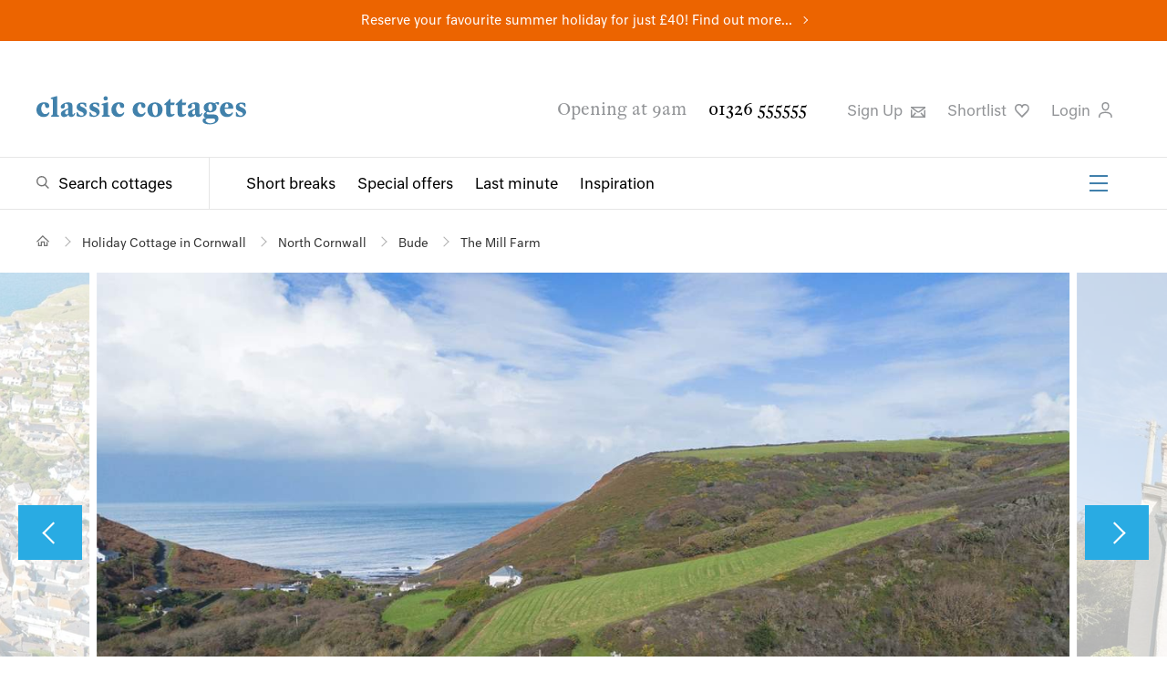

--- FILE ---
content_type: text/html; charset=utf-8
request_url: https://www.classic.co.uk/holiday-cottage/desc-5508.html
body_size: 27249
content:



<!DOCTYPE html>
<!--[if IE 9 ]><html lang="en" class="ie9"><![endif]-->
<html lang="en">
<head>
    
<meta charset="utf-8">
<meta http-equiv="x-ua-compatible" content="ie=edge">
<meta http-equiv="content-language" content="en-gb">
<title>The Mill Farm, Holiday Cottage in Bude | Bude</title>
<meta name="description" content="Exclusive to Classic Cottages a, 5 bedroom holiday cottage near the beach near Bude, North Cornwall. Which? Recommended Provider">


    <link rel="canonical" href="https://www.classic.co.uk/holiday-cottage/desc-5508.html" />




<meta Property= "og:site_name" content="Classic Cottages"/>

    <meta property="og:url" content="https://www.classic.co.uk/holiday-cottage/desc-5508.html" /> 

    <meta property="og:title" content="The Mill Farm, Holiday Cottage in Bude | Bude" /> 

    <meta property="og:description" content="Exclusive to Classic Cottages a, 5 bedroom holiday cottage near the beach near Bude, North Cornwall. Which? Recommended Provider" /> 

    <meta property="og:image" content="https://webpics.classic.co.uk/5508/main.jpg?w=800&h=536&mode=crop" /> 


<meta name="viewport" content="width=device-width, initial-scale=1.0" />


<link rel="preload" as="style" onload="this.rel = 'stylesheet'" href="https://fonts.typotheque.com/WF-030200-010070.css" type="text/css" />
<noscript>
    <link rel="stylesheet" href="https://fonts.typotheque.com/WF-030200-010070.css" type="text/css"  />
</noscript>
<link type="text/css" rel="stylesheet" href="/public/styles/style.css?hash=6f89d79c6d9cef76a42f">
    
     <script>
window.dataLayerQueue = window.dataLayerQueue || [];
dataLayerQueue.push({"cottageCode":"5508"});
</script>


</head>
<body class="cottage property-description--active">
    <script>
window.dataLayerQueue = window.dataLayerQueue || [];
dataLayerQueue.push({"event":"pageView"});
</script><!-- Google Tag Manager --><noscript><iframe src="//www.googletagmanager.com/ns.html?id=GTM-P4TM3D" height="0" width="0" style="display:none;visibility:hidden"></iframe></noscript><script>(function(w,d,s,l,i){w[l]=w[l]||[];w[l].push({'gtm.start':new Date().getTime(),event:'gtm.js'});var f=d.getElementsByTagName(s)[0],j=d.createElement(s),dl=l!='dataLayer'?'&l='+l:'';j.async=true;j.src='//www.googletagmanager.com/gtm.js?id='+i+dl;f.parentNode.insertBefore(j,f);})(window,document,'script','dataLayer','GTM-P4TM3D');</script><!-- End Google Tag Manager -->
    <div class="site">
        
<div class="site-banner site-banner--featured-search" style="background-color:#ec6400">
    
    <p><a href="https://www.classic.co.uk/school-summer-holidays.html">Reserve your favourite summer holiday for just £40! Find out more...</a></p>
    
</div>
        
<header class="header" id="header">
    
    <div class="header__top">
        <div class="header__actions">
            <a href="/">
                <img class="header__logo" src="/public/images/classic-cottages-logo.svg" alt="Classic Cottages Logo">
            </a>
            <a class="header__live-chat livechat__start livechat__panel" title="Live Chat"><span>Live Chat</span>
                <svg class="header__icon header__live-chat" xmlns="https://www.w3.org/2000/svg" width="25px" height="25px" viewbox="0 0 60 15" role="img" aria-label="Live Chat">
                    <path d="M46.485,10H17.4841C11.1427,10,6,15.1508,6,21.4919v12.9998C6,40.8331,11.1427,46,17.4841,46H20v9.4916c0,1.3795,1.1115,2.5031,2.4917,2.5031C23.845,57.9947,23.1204,58,36.2806,46H46.485C52.8265,46,58,40.8331,58,34.4918V21.4919C58,15.1508,52.8265,10,46.485,10z M53,34.4918C53,38.0757,50.0691,41,46.485,41H34.2649L25,49.9283V41h-7.5159C13.9001,41,11,38.0757,11,34.4918V21.4919C11,17.9081,13.9001,15,17.4841,15H46.485C50.0691,15,53,17.9081,53,21.4919V34.4918z" transform="translate(0 -30)"></path>
                </svg>
            </a>
            <button class="burger-icon" aria-label="Menu" id="mobileNavIcon">
                <span></span>
                <span></span>
                <span></span>
            </button>

        </div>
        <div class="header__utility">
            <span class="header__opening-times">Opening at 9am</span>
            <a href="tel:01326555555" class="header__phone-no">01326 555555</a>
            <ul>
                <li>
                    <button title="Sign up" type="button" class="header__sign-up modal-open" aria-controls="modal-newsletter-sign-up">
                        Sign Up
                        <svg class="header__icon" xmlns="http://www.w3.org/2000/svg" width="15.9px" height="12.5px" viewBox="0 0 15.9 12.5" role="img" aria-label="Sign up to newsletter">
                            <path d="M491.8-63.2v1.6l-6.3,4.8a2.5,2.5,0,0,1-1.5.4,2.5,2.5,0,0,1-1.5-.4l-6.7-5.1v-1.3Zm-1.6,4.6,1.6-1.3v9.2H475.8v-9.6l1.6,1.3V-53l3-3.7,1.3.9-2.9,3.6h10.1l-2.7-3.4,1.3-.9,2.8,3.5Zm-.8-3H478.6l4.9,3.6a1,1,0,0,0,1.1,0Z" transform="translate(-475.8 63.2)" />
                        </svg>
                    </a>
                </li>

                <li>
                    <a title="Shortlist" href="https://www.classic.co.uk/my-classic/MyShortlist.aspx" rel="nofollow" class="header__favourites">Shortlist
                        <svg class="header__icon" xmlns="https://www.w3.org/2000/svg" width="15.6px" height="15.2px" viewbox="0 0 15.6 15.2" aria-label="Favourite">
                            <path d="M517.3-75.2,512-69.7l-.6.6-.6-.6-5.3-5.5a6.1,6.1,0,0,1-1.9-4.7,4.7,4.7,0,0,1,1.6-3.4,4.7,4.7,0,0,1,2.9-1,3.8,3.8,0,0,1,3.2,1.5,3.8,3.8,0,0,1,3.2-1.5,4.7,4.7,0,0,1,2.9,1,4.7,4.7,0,0,1,1.6,3.4A6.1,6.1,0,0,1,517.3-75.2Zm.4-4.6a3.1,3.1,0,0,0-1-2.2,3.1,3.1,0,0,0-2-.7,2.3,2.3,0,0,0-2.5,2.2.7.7,0,0,1-.8.6.7.7,0,0,1-.8-.6,2.3,2.3,0,0,0-2.5-2.2,3.1,3.1,0,0,0-2,.7,3.1,3.1,0,0,0-1,2.2,4.6,4.6,0,0,0,1.5,3.5l4.7,4.9,4.7-4.9A4.6,4.6,0,0,0,517.7-79.8Z" transform="translate(-503.6 84.3)" />
                        </svg>
                    </a>
                    <script>
                        (function () {
                            var cookies = document.cookie.split("; ");
                            for (var i = 0; i < cookies.length; i++) {
                                var cookie = cookies[i].split("=");
                                if (cookie[0] === "CC_SHLC" && parseInt(cookie[1], 10) > 0) {
                                    document.querySelector('.header__favourites').setAttribute('class', 'header__favourites header__favourites--active');
                                    break;
                                }
                                if (cookie[0] === "shortlist" && cookie[1].length > 0) {
                                    document.querySelector('.header__favourites').setAttribute('class', 'header__favourites header__favourites--active');
                                    break;
                                }
                            }
                        }());
                    </script>
                </li>
                <li>
                    
                    <button type="button" class="header__login modal-open" aria-controls="loginModal">
                        
                         Login
                         
                        <svg class="header__icon" xmlns="https://www.w3.org/2000/svg" width="15.2px" height="17.5px" viewbox="0 0 15.2 17.5" role="img" aria-label="Login to your account">
                            <path d="M506.4-91v-1.6c.3-3.2,3-5,7.5-5s7.2,1.8,7.5,5V-91h-1.5v-1.5c-.3-2.9-3.4-3.6-6-3.6s-5.7.6-6,3.6V-91Zm3.5-13.1a4.3,4.3,0,0,1,4.1-4.4,4.3,4.3,0,0,1,4.1,4.4c0,3-1.8,5.3-4.1,5.3S509.9-101.1,509.9-104.1Zm1.4,0c0,2.1,1.1,3.8,2.7,3.8s2.7-1.6,2.7-3.7A2.9,2.9,0,0,0,514-107,2.9,2.9,0,0,0,511.3-104.1Z" transform="translate(-506.4 108.5)" />
                        </svg>
                    </button>
                    
                   
                </li>
                <li class="livechat__panel">
                    <a class="header__live-chat livechat__start" title="Live Chat">Live Chat
                        <svg class="header__icon header__live-chat" xmlns="https://www.w3.org/2000/svg" width="15.6px" height="15.2px" viewbox="0 0 57 20" role="img" aria-label="Live Chat">
                            <path d="M46.485,10H17.4841C11.1427,10,6,15.1508,6,21.4919v12.9998C6,40.8331,11.1427,46,17.4841,46H20v9.4916c0,1.3795,1.1115,2.5031,2.4917,2.5031C23.845,57.9947,23.1204,58,36.2806,46H46.485C52.8265,46,58,40.8331,58,34.4918V21.4919C58,15.1508,52.8265,10,46.485,10z M53,34.4918C53,38.0757,50.0691,41,46.485,41H34.2649L25,49.9283V41h-7.5159C13.9001,41,11,38.0757,11,34.4918V21.4919C11,17.9081,13.9001,15,17.4841,15H46.485C50.0691,15,53,17.9081,53,21.4919V34.4918z" transform="translate(0 -30)"></path>
                        </svg>
                    </a>
                </li>
            </ul>
        </div>
    </div>
    <div class="header__bottom">
        <div class="header__navigation">
            <div class="header__search-toggle">
                <a href="/browse-holiday-cottages/UK--1.html" class="megamenu-toggle megamenu-toggle--search" aria-controls="megaMenuSearch">Search cottages</a>
            </div>
            <nav class="header__links-group" id="headerLinks">
                <ul class="header__links">
                    <li><a href="/short-breaks.html">Short breaks</a></li>
                    <li><a href="/special-offers.html">Special offers</a></li>
                    <li><a href="/last-minute.html">Last minute</a></li>
                    <li><a href="/holiday-inspiration/">Inspiration</a></li>
                </ul>
                <ul class="header__links-secondary">
                    <li><a href="/about-us/why-us.html">About us</a></li>
                    <li><a href="/nas/">Notes &amp; Stories</a></li>
                    <li><a href="/holiday-lets/home.html">Let with us</a></li>
                    <li><a href="/stay/stay.html">Staying with us</a></li>
                    <li><a href="/webcams/">Webcams</a></li>
                    <li><a href="/information/contact.aspx">Contact</a></li>
                </ul>
                <button class="burger-icon" aria-label="Menu" id="headerSecondaryLinksIcon">
                    <span></span>
                    <span></span>
                    <span></span>
                </button>
            </nav>
        </div>

        
    </div>
</header>

        <main class="main">
            
    

            
<section class="breadcrumb breadcrumb--alternative" aria-label="Breadcrumb" id="breadcrumb">
    <ul itemscope itemtype="https://schema.org/BreadcrumbList">
        <!-- Home item -->
        <li itemprop="itemListElement" itemscope itemtype="https://schema.org/ListItem">
            <a itemprop="item" href="/" class="breadcrumb__home" aria-label="Home">
                <span itemprop="name" style="display:none;">Home</span>
            </a>
            <meta itemprop="position" content="1" />
        </li>

        
            <li itemprop="itemListElement" itemscope itemtype="https://schema.org/ListItem" >
                
                    <a itemprop="item" href="/browse-holiday-cottages/Cornwall--1.html">
                        <span itemprop="name">Holiday Cottage in Cornwall</span>
                    </a>
                
                <meta itemprop="position" content="2" />
            </li>
        
            <li itemprop="itemListElement" itemscope itemtype="https://schema.org/ListItem" >
                
                    <a itemprop="item" href="/browse-holiday-cottages/Cornwall-NorthCoast-1.html">
                        <span itemprop="name">North Cornwall</span>
                    </a>
                
                <meta itemprop="position" content="3" />
            </li>
        
            <li itemprop="itemListElement" itemscope itemtype="https://schema.org/ListItem" >
                
                    <a itemprop="item" href="/holiday-cottages-bude.html">
                        <span itemprop="name">Bude</span>
                    </a>
                
                <meta itemprop="position" content="4" />
            </li>
        
            <li itemprop="itemListElement" itemscope itemtype="https://schema.org/ListItem" aria-current="page">
                
                    <span itemprop="name">The Mill Farm</span>
                
                <meta itemprop="position" content="5" />
            </li>
        
    </ul>
</section>

            <!--TODO: add image banner code -->
            
            
            
    


<div id="property-gallery" class="loading">
    <section class="property-slider slider" aria-label="Property Image Slider" data-qty="1" data-qty-mobile="1" data-qty-tablet="1" data-thumbnail-id="gallery-thumbnails" data-loop data-lazy data-responsive-width>
        <div class="slider__wrapper">
            <div class="slides__container">
                    
                    <figure class="slider__item" data-slider-orientation="Landscape" data-slider-index="0">
                        <div class="img-container">
                            
                            <img src="https://webpics.classic.co.uk/5508/55080072.jpg?w=1300&h=750&scale=both&mode=max" data-src="" class="loaded" alt="Welcome to The Mill Farm, your seaside escape in a rural setting, you have the best of both worlds." style='aspect-ratio:1.77777777777778;' width="4000" height="2250">
                            
                        </div>
                        <figcaption><p>Welcome to The Mill Farm, your seaside escape in a rural setting, you have the best of both worlds.</p></figcaption>
                    </figure>
                
                    <figure class="slider__item" data-slider-orientation="Landscape" data-slider-index="1">
                        <div class="img-container">
                            
                            <img src="https://webpics.classic.co.uk/5508/55080070.jpg?w=1300&h=750&scale=both&mode=max" data-src="" class="loaded" alt="The perfect rural retreat surrounded by rolling fields and grazing stock, with a beach a short stroll away. " style='aspect-ratio:1.5;' width="6720" height="4480">
                            
                        </div>
                        <figcaption><p>The perfect rural retreat surrounded by rolling fields and grazing stock, with a beach a short stroll away. </p></figcaption>
                    </figure>
                
                    <figure class="slider__item" data-slider-orientation="Landscape" data-slider-index="2">
                        <div class="img-container">
                            
                            <img src="https://webpics.classic.co.uk/5508/55080035.jpg?w=1300&h=750&scale=both&mode=max" data-src="" class="loaded" alt="The main sitting-room is both cosy and welcoming on those chillier nights, light the fire and soak up your surroundings. " style='aspect-ratio:1.5;' width="6720" height="4480">
                            
                        </div>
                        <figcaption><p>The main sitting-room is both cosy and welcoming on those chillier nights, light the fire and soak up your surroundings. </p></figcaption>
                    </figure>
                
                    <figure class="slider__item" data-slider-orientation="Landscape" data-slider-index="3">
                        <div class="img-container">
                            
                            <img src="[data-uri]" data-src="https://webpics.classic.co.uk/5508/55080025.jpg?w=1300&h=750&scale=both&mode=max" class="" alt="This modern kitchen in a grand old farmhouse is fully equipped. " style='aspect-ratio:1.5;' width="6720" height="4480">
                            
                        </div>
                        <figcaption><p>This modern kitchen in a grand old farmhouse is fully equipped. </p></figcaption>
                    </figure>
                
                    <figure class="slider__item" data-slider-orientation="Landscape" data-slider-index="4">
                        <div class="img-container">
                            
                            <img src="[data-uri]" data-src="https://webpics.classic.co.uk/5508/55080016.jpg?w=1300&h=750&scale=both&mode=max" class="" alt="This dining-room is certainly the heart of this house and will host the perfect family feast as the fire crackles. " style='aspect-ratio:1.5;' width="6720" height="4480">
                            
                        </div>
                        <figcaption><p>This dining-room is certainly the heart of this house and will host the perfect family feast as the fire crackles. </p></figcaption>
                    </figure>
                
                    <figure class="slider__item" data-slider-orientation="Landscape" data-slider-index="5">
                        <div class="img-container">
                            
                            <img src="[data-uri]" data-src="https://webpics.classic.co.uk/5508/55080059.jpg?w=1300&h=750&scale=both&mode=max" class="" alt="Bedroom three offers a tranquil setting and benefits from the room interlinking into bedroom two creating a family suite." style='aspect-ratio:1.5;' width="6720" height="4480">
                            
                        </div>
                        <figcaption><p>Bedroom three offers a tranquil setting and benefits from the room interlinking into bedroom two creating a family suite.</p></figcaption>
                    </figure>
                
                    <figure class="slider__item" data-slider-orientation="Landscape" data-slider-index="6">
                        <div class="img-container">
                            
                            <img src="[data-uri]" data-src="https://webpics.classic.co.uk/5508/55080010.jpg?w=1300&h=750&scale=both&mode=max" class="" alt="A traditional dining-table in a traditional setting with a gorgeous inglenook fire!" style='aspect-ratio:1.5;' width="6720" height="4480">
                            
                        </div>
                        <figcaption><p>A traditional dining-table in a traditional setting with a gorgeous inglenook fire!</p></figcaption>
                    </figure>
                
                    <figure class="slider__item" data-slider-orientation="Landscape" data-slider-index="7">
                        <div class="img-container">
                            
                            <img src="[data-uri]" data-src="https://webpics.classic.co.uk/5508/55080011.jpg?w=1300&h=750&scale=both&mode=max" class="" alt="On those chillier mornings, whilst the family, sleep light the fire and enjoy a lazy morning." style='aspect-ratio:1.5;' width="6720" height="4480">
                            
                        </div>
                        <figcaption><p>On those chillier mornings, whilst the family, sleep light the fire and enjoy a lazy morning.</p></figcaption>
                    </figure>
                
                    <figure class="slider__item" data-slider-orientation="Landscape" data-slider-index="8">
                        <div class="img-container">
                            
                            <img src="[data-uri]" data-src="https://webpics.classic.co.uk/5508/55080013.jpg?w=1300&h=750&scale=both&mode=max" class="" alt="Take a pew, breathe in the sea air and relax!" style='aspect-ratio:1.5;' width="6720" height="4480">
                            
                        </div>
                        <figcaption><p>Take a pew, breathe in the sea air and relax!</p></figcaption>
                    </figure>
                
                    <figure class="slider__item" data-slider-orientation="Landscape" data-slider-index="9">
                        <div class="img-container">
                            
                            <img src="[data-uri]" data-src="https://webpics.classic.co.uk/5508/55080024.jpg?w=1300&h=750&scale=both&mode=max" class="" alt="The kitchen sits centrally in this old farmhouse but has been fully modernised creating the perfect spot to cook up a family feast!" style='aspect-ratio:1.5;' width="6720" height="4480">
                            
                        </div>
                        <figcaption><p>The kitchen sits centrally in this old farmhouse but has been fully modernised creating the perfect spot to cook up a family feast!</p></figcaption>
                    </figure>
                
                    <figure class="slider__item" data-slider-orientation="Landscape" data-slider-index="10">
                        <div class="img-container">
                            
                            <img src="[data-uri]" data-src="https://webpics.classic.co.uk/5508/55080023.jpg?w=1300&h=750&scale=both&mode=max" class="" alt="When on holiday take your time and create a delicious treat!" style='aspect-ratio:1.5;' width="6720" height="4480">
                            
                        </div>
                        <figcaption><p>When on holiday take your time and create a delicious treat!</p></figcaption>
                    </figure>
                
                    <figure class="slider__item" data-slider-orientation="Landscape" data-slider-index="11">
                        <div class="img-container">
                            
                            <img src="[data-uri]" data-src="https://webpics.classic.co.uk/5508/55080034.jpg?w=1300&h=750&scale=both&mode=max" class="" alt="At the end of the day come together and enjoy this comfortable sitting-room - from old to young there is room for one and all. " style='aspect-ratio:1.5;' width="6720" height="4480">
                            
                        </div>
                        <figcaption><p>At the end of the day come together and enjoy this comfortable sitting-room - from old to young there is room for one and all. </p></figcaption>
                    </figure>
                
                    <figure class="slider__item" data-slider-orientation="Landscape" data-slider-index="12">
                        <div class="img-container">
                            
                            <img src="[data-uri]" data-src="https://webpics.classic.co.uk/5508/55080031.jpg?w=1300&h=750&scale=both&mode=max" class="" alt="Warm those chillier nights after a day of walking the coast paths that are literally at the end of the farm track!" style='aspect-ratio:1.5;' width="6720" height="4480">
                            
                        </div>
                        <figcaption><p>Warm those chillier nights after a day of walking the coast paths that are literally at the end of the farm track!</p></figcaption>
                    </figure>
                
                    <figure class="slider__item" data-slider-orientation="Landscape" data-slider-index="13">
                        <div class="img-container">
                            
                            <img src="[data-uri]" data-src="https://webpics.classic.co.uk/5508/55080029.jpg?w=1300&h=750&scale=both&mode=max" class="" alt="Snuggle in and take time out to enjoy a read." style='aspect-ratio:1.5;' width="6720" height="4480">
                            
                        </div>
                        <figcaption><p>Snuggle in and take time out to enjoy a read.</p></figcaption>
                    </figure>
                
                    <figure class="slider__item" data-slider-orientation="Landscape" data-slider-index="14">
                        <div class="img-container">
                            
                            <img src="[data-uri]" data-src="https://webpics.classic.co.uk/5508/55080032.jpg?w=1300&h=750&scale=both&mode=max" class="" alt="Afternoon tea?? Why not you are on holiday!" style='aspect-ratio:1.5;' width="6720" height="4480">
                            
                        </div>
                        <figcaption><p>Afternoon tea?? Why not you are on holiday!</p></figcaption>
                    </figure>
                
                    <figure class="slider__item" data-slider-orientation="Landscape" data-slider-index="15">
                        <div class="img-container">
                            
                            <img src="[data-uri]" data-src="https://webpics.classic.co.uk/5508/55080017.jpg?w=1300&h=750&scale=both&mode=max" class="" alt="Downstairs is linked by a corridor with those grand old slate floors, many a visitor has been and gone! " style='aspect-ratio:1.5;' width="6720" height="4480">
                            
                        </div>
                        <figcaption><p>Downstairs is linked by a corridor with those grand old slate floors, many a visitor has been and gone! </p></figcaption>
                    </figure>
                
                    <figure class="slider__item" data-slider-orientation="Landscape" data-slider-index="16">
                        <div class="img-container">
                            
                            <img src="[data-uri]" data-src="https://webpics.classic.co.uk/5508/55080018.jpg?w=1300&h=750&scale=both&mode=max" class="" alt="The snug is quaint and simple offering a perfect breakout room for old and young with views out across the garden." style='aspect-ratio:1.5;' width="6720" height="4480">
                            
                        </div>
                        <figcaption><p>The snug is quaint and simple offering a perfect breakout room for old and young with views out across the garden.</p></figcaption>
                    </figure>
                
                    <figure class="slider__item" data-slider-orientation="Landscape" data-slider-index="17">
                        <div class="img-container">
                            
                            <img src="[data-uri]" data-src="https://webpics.classic.co.uk/5508/55080021.jpg?w=1300&h=750&scale=both&mode=max" class="" alt="Another view another pew to be enjoyed." style='aspect-ratio:1.5;' width="6720" height="4480">
                            
                        </div>
                        <figcaption><p>Another view another pew to be enjoyed.</p></figcaption>
                    </figure>
                
                    <figure class="slider__item" data-slider-orientation="Landscape" data-slider-index="18">
                        <div class="img-container">
                            
                            <img src="[data-uri]" data-src="https://webpics.classic.co.uk/5508/55080022.jpg?w=1300&h=750&scale=both&mode=max" class="" alt="Time to indulge in a book. " style='aspect-ratio:1.5;' width="6720" height="4480">
                            
                        </div>
                        <figcaption><p>Time to indulge in a book. </p></figcaption>
                    </figure>
                
                    <figure class="slider__item" data-slider-orientation="Landscape" data-slider-index="19">
                        <div class="img-container">
                            
                            <img src="[data-uri]" data-src="https://webpics.classic.co.uk/5508/55080027.jpg?w=1300&h=750&scale=both&mode=max" class="" alt="The farmhouse has two main front doors, perfect for a fun game of hide and seek whilst the adults relax inside or out!" style='aspect-ratio:1.5;' width="6720" height="4480">
                            
                        </div>
                        <figcaption><p>The farmhouse has two main front doors, perfect for a fun game of hide and seek whilst the adults relax inside or out!</p></figcaption>
                    </figure>
                
                    <figure class="slider__item" data-slider-orientation="Landscape" data-slider-index="20">
                        <div class="img-container">
                            
                            <img src="[data-uri]" data-src="https://webpics.classic.co.uk/5508/55080066.jpg?w=1300&h=750&scale=both&mode=max" class="" alt="Head up the stairs from the sitting-room to bedroom one, traditionally styled in muted tones creating the perfect twin. " style='aspect-ratio:1.5;' width="6720" height="4480">
                            
                        </div>
                        <figcaption><p>Head up the stairs from the sitting-room to bedroom one, traditionally styled in muted tones creating the perfect twin. </p></figcaption>
                    </figure>
                
                    <figure class="slider__item" data-slider-orientation="Landscape" data-slider-index="21">
                        <div class="img-container">
                            
                            <img src="[data-uri]" data-src="https://webpics.classic.co.uk/5508/55080064.jpg?w=1300&h=750&scale=both&mode=max" class="" alt="This room offers the perfect spot to break away and day dream out of the window. " style='aspect-ratio:1.5;' width="6720" height="4480">
                            
                        </div>
                        <figcaption><p>This room offers the perfect spot to break away and day dream out of the window. </p></figcaption>
                    </figure>
                
                    <figure class="slider__item" data-slider-orientation="Landscape" data-slider-index="22">
                        <div class="img-container">
                            
                            <img src="[data-uri]" data-src="https://webpics.classic.co.uk/5508/55080062.jpg?w=1300&h=750&scale=both&mode=max" class="" alt="Off the split-level landing between bedrooms one and two, you will discover the first of two bathrooms. Benefiting from both a shower cubicle and bath it's the perfect set up for a multi-generational family. " style='aspect-ratio:1.5;' width="6720" height="4480">
                            
                        </div>
                        <figcaption><p>Off the split-level landing between bedrooms one and two, you will discover the first of two bathrooms. Benefiting from both a shower cubicle and bath it's the perfect set up for a multi-generational family. </p></figcaption>
                    </figure>
                
                    <figure class="slider__item" data-slider-orientation="Landscape" data-slider-index="23">
                        <div class="img-container">
                            
                            <img src="[data-uri]" data-src="https://webpics.classic.co.uk/5508/55080052.jpg?w=1300&h=750&scale=both&mode=max" class="" alt="From the split-level landing, head into bedroom two - interlinked to bedroom three so perfect for those younger members of the family. " style='aspect-ratio:1.5;' width="6720" height="4480">
                            
                        </div>
                        <figcaption><p>From the split-level landing, head into bedroom two - interlinked to bedroom three so perfect for those younger members of the family. </p></figcaption>
                    </figure>
                
                    <figure class="slider__item" data-slider-orientation="Landscape" data-slider-index="24">
                        <div class="img-container">
                            
                            <img src="[data-uri]" data-src="https://webpics.classic.co.uk/5508/55080055.jpg?w=1300&h=750&scale=both&mode=max" class="" alt="Head through to bedroom three, this peaceful bedroom benefits from views out towards the garden with a sense of calm thanks to those soft greens and muted tones. This room is the largest offering space for a cot should this be required." style='aspect-ratio:1.5;' width="6720" height="4480">
                            
                        </div>
                        <figcaption><p>Head through to bedroom three, this peaceful bedroom benefits from views out towards the garden with a sense of calm thanks to those soft greens and muted tones. This room is the largest offering space for a cot should this be required.</p></figcaption>
                    </figure>
                
                    <figure class="slider__item" data-slider-orientation="Landscape" data-slider-index="25">
                        <div class="img-container">
                            
                            <img src="[data-uri]" data-src="https://webpics.classic.co.uk/5508/55080060.jpg?w=1300&h=750&scale=both&mode=max" class="" alt="Being a grand old farmhouse you will see the history throughout owing to the building breathing but being lovingly maintained by the family." style='aspect-ratio:1.5;' width="6720" height="4480">
                            
                        </div>
                        <figcaption><p>Being a grand old farmhouse you will see the history throughout owing to the building breathing but being lovingly maintained by the family.</p></figcaption>
                    </figure>
                
                    <figure class="slider__item" data-slider-orientation="Landscape" data-slider-index="26">
                        <div class="img-container">
                            
                            <img src="[data-uri]" data-src="https://webpics.classic.co.uk/5508/55080038.jpg?w=1300&h=750&scale=both&mode=max" class="" alt="The second bathroom sits between bedroom three and four, again off of a split-landing. This modern extension has allowed the owners to install bathrooms that offer both shower cubicles and a bath!" style='aspect-ratio:1.5;' width="6720" height="4480">
                            
                        </div>
                        <figcaption><p>The second bathroom sits between bedroom three and four, again off of a split-landing. This modern extension has allowed the owners to install bathrooms that offer both shower cubicles and a bath!</p></figcaption>
                    </figure>
                
                    <figure class="slider__item" data-slider-orientation="Landscape" data-slider-index="27">
                        <div class="img-container">
                            
                            <img src="[data-uri]" data-src="https://webpics.classic.co.uk/5508/55080037.jpg?w=1300&h=750&scale=both&mode=max" class="" alt="No time to waste in the morning, well you have three showers to pick from!" style='aspect-ratio:1.5;' width="6720" height="4480">
                            
                        </div>
                        <figcaption><p>No time to waste in the morning, well you have three showers to pick from!</p></figcaption>
                    </figure>
                
                    <figure class="slider__item" data-slider-orientation="Landscape" data-slider-index="28">
                        <div class="img-container">
                            
                            <img src="[data-uri]" data-src="https://webpics.classic.co.uk/5508/55080041.jpg?w=1300&h=750&scale=both&mode=max" class="" alt="Head across the split-level landing to the fourth bedroom, this traditionally styled bedroom will create the haven for a perfect night's sleep. " style='aspect-ratio:1.5;' width="6720" height="4480">
                            
                        </div>
                        <figcaption><p>Head across the split-level landing to the fourth bedroom, this traditionally styled bedroom will create the haven for a perfect night's sleep. </p></figcaption>
                    </figure>
                
                    <figure class="slider__item" data-slider-orientation="Landscape" data-slider-index="29">
                        <div class="img-container">
                            
                            <img src="[data-uri]" data-src="https://webpics.classic.co.uk/5508/55080047.jpg?w=1300&h=750&scale=both&mode=max" class="" alt="Oh so pretty even with a few wall breathing cracks this house is full of character." style='aspect-ratio:1.5;' width="6720" height="4480">
                            
                        </div>
                        <figcaption><p>Oh so pretty even with a few wall breathing cracks this house is full of character.</p></figcaption>
                    </figure>
                
                    <figure class="slider__item" data-slider-orientation="Landscape" data-slider-index="30">
                        <div class="img-container">
                            
                            <img src="[data-uri]" data-src="https://webpics.classic.co.uk/5508/55080044.jpg?w=1300&h=750&scale=both&mode=max" class="" alt="The house has been furnished and styled to complement the grand old age of the farmhouse. " style='aspect-ratio:1.5;' width="6720" height="4480">
                            
                        </div>
                        <figcaption><p>The house has been furnished and styled to complement the grand old age of the farmhouse. </p></figcaption>
                    </figure>
                
                    <figure class="slider__item" data-slider-orientation="Landscape" data-slider-index="31">
                        <div class="img-container">
                            
                            <img src="[data-uri]" data-src="https://webpics.classic.co.uk/5508/55080040.jpg?w=1300&h=750&scale=both&mode=max" class="" alt="A cute single perfect for a child. " style='aspect-ratio:1.5;' width="6720" height="4480">
                            
                        </div>
                        <figcaption><p>A cute single perfect for a child. </p></figcaption>
                    </figure>
                
                    <figure class="slider__item" data-slider-orientation="Landscape" data-slider-index="32">
                        <div class="img-container">
                            
                            <img src="[data-uri]" data-src="https://webpics.classic.co.uk/5508/55080036.jpg?w=1300&h=750&scale=both&mode=max" class="" alt="The downstairs shower-room sits off the utility and is perfect for washing those sandy toes after a day at the beach. " style='aspect-ratio:1.5;' width="6720" height="4480">
                            
                        </div>
                        <figcaption><p>The downstairs shower-room sits off the utility and is perfect for washing those sandy toes after a day at the beach. </p></figcaption>
                    </figure>
                
                    <figure class="slider__item" data-slider-orientation="Landscape" data-slider-index="33">
                        <div class="img-container">
                            
                            <img src="[data-uri]" data-src="https://webpics.classic.co.uk/5508/55080026.jpg?w=1300&h=750&scale=both&mode=max" class="" alt="One of the front doors that opens on to the front garden and traditional cobble path." style='aspect-ratio:1.5;' width="6720" height="4480">
                            
                        </div>
                        <figcaption><p>One of the front doors that opens on to the front garden and traditional cobble path.</p></figcaption>
                    </figure>
                
                    <figure class="slider__item" data-slider-orientation="Landscape" data-slider-index="34">
                        <div class="img-container">
                            
                            <img src="[data-uri]" data-src="https://webpics.classic.co.uk/5508/55080002.jpg?w=1300&h=750&scale=both&mode=max" class="" alt="The oh so pretty garden surrounded by rolling hills and blue skies. Please take care on the cobble path and supervise children at all times by the stream." style='aspect-ratio:1.5;' width="6720" height="4480">
                            
                        </div>
                        <figcaption><p>The oh so pretty garden surrounded by rolling hills and blue skies. Please take care on the cobble path and supervise children at all times by the stream.</p></figcaption>
                    </figure>
                
                    <figure class="slider__item" data-slider-orientation="Landscape" data-slider-index="35">
                        <div class="img-container">
                            
                            <img src="[data-uri]" data-src="https://webpics.classic.co.uk/5508/55080004.jpg?w=1300&h=750&scale=both&mode=max" class="" alt="Head up to the viewing point to bask in the sunshine and soak in the sunsets!" style='aspect-ratio:1.5;' width="6720" height="4480">
                            
                        </div>
                        <figcaption><p>Head up to the viewing point to bask in the sunshine and soak in the sunsets!</p></figcaption>
                    </figure>
                
                    <figure class="slider__item" data-slider-orientation="Landscape" data-slider-index="36">
                        <div class="img-container">
                            
                            <img src="[data-uri]" data-src="https://webpics.classic.co.uk/5508/55080071.jpg?w=1300&h=750&scale=both&mode=max" class="" alt="Location, location, location." style='aspect-ratio:1.77777777777778;' width="4000" height="2250">
                            
                        </div>
                        <figcaption><p>Location, location, location.</p></figcaption>
                    </figure>
                
                    <figure class="slider__item" data-slider-orientation="Landscape" data-slider-index="37">
                        <div class="img-container">
                            
                            <img src="[data-uri]" data-src="https://webpics.classic.co.uk/5508/55080009.jpg?w=1300&h=750&scale=both&mode=max" class="" alt="Hidden in the valley your holiday retreat awaits!" style='aspect-ratio:1.5;' width="6720" height="4480">
                            
                        </div>
                        <figcaption><p>Hidden in the valley your holiday retreat awaits!</p></figcaption>
                    </figure>
                
                    <figure class="slider__item" data-slider-orientation="Landscape" data-slider-index="38">
                        <div class="img-container">
                            
                            <img src="[data-uri]" data-src="https://webpics.classic.co.uk/5508/55080007.jpg?w=1300&h=750&scale=both&mode=max" class="" alt="The perfect playground minutes away from your holiday abode." style='aspect-ratio:1.5;' width="6720" height="4480">
                            
                        </div>
                        <figcaption><p>The perfect playground minutes away from your holiday abode.</p></figcaption>
                    </figure>
                
                    <figure class="slider__item" data-slider-orientation="Landscape" data-slider-index="39">
                        <div class="img-container">
                            
                            <img src="[data-uri]" data-src="https://webpics.classic.co.uk/5508/55080006.jpg?w=1300&h=750&scale=both&mode=max" class="" alt="A slice of sea therapy is always good for the soul." style='aspect-ratio:1.5;' width="6720" height="4480">
                            
                        </div>
                        <figcaption><p>A slice of sea therapy is always good for the soul.</p></figcaption>
                    </figure>
                
                    <figure class="slider__item" data-slider-orientation="Landscape" data-slider-index="40">
                        <div class="img-container">
                            
                            <img src="[data-uri]" data-src="https://webpics.classic.co.uk/5508/55080079.jpg?w=1300&h=750&scale=both&mode=max" class="" alt="Head to Bude, a coastal town with everything you would need from a beach day to a shopping day!" style='aspect-ratio:1.50012923235978;' width="5804" height="3869">
                            
                        </div>
                        <figcaption><p>Head to Bude, a coastal town with everything you would need from a beach day to a shopping day!</p></figcaption>
                    </figure>
                
                    <figure class="slider__item" data-slider-orientation="Landscape" data-slider-index="41">
                        <div class="img-container">
                            
                            <img src="[data-uri]" data-src="https://webpics.classic.co.uk/5508/55080077.jpg?w=1300&h=750&scale=both&mode=max" class="" alt="Beaches that delight all along the north coast!" style='aspect-ratio:1.5;' width="6720" height="4480">
                            
                        </div>
                        <figcaption><p>Beaches that delight all along the north coast!</p></figcaption>
                    </figure>
                
                    <figure class="slider__item" data-slider-orientation="Landscape" data-slider-index="42">
                        <div class="img-container">
                            
                            <img src="[data-uri]" data-src="https://webpics.classic.co.uk/5508/55080073.jpg?w=1300&h=750&scale=both&mode=max" class="" alt="Head to Clovelly for a day all the family will remember! " style='aspect-ratio:1.49882903981265;' width="1920" height="1281">
                            
                        </div>
                        <figcaption><p>Head to Clovelly for a day all the family will remember! </p></figcaption>
                    </figure>
                
                    <figure class="slider__item" data-slider-orientation="Landscape" data-slider-index="43">
                        <div class="img-container">
                            
                            <img src="https://webpics.classic.co.uk/5508/55080076.jpg?w=1300&h=750&scale=both&mode=max" data-src="https://webpics.classic.co.uk/5508/55080076.jpg?w=1300&h=750&scale=both&mode=max" class="" alt="Spectacular Hartland Point!" style='aspect-ratio:1.48377125193199;' width="1920" height="1294">
                            
                        </div>
                        <figcaption><p>Spectacular Hartland Point!</p></figcaption>
                    </figure>
                
                    <figure class="slider__item" data-slider-orientation="Landscape" data-slider-index="44">
                        <div class="img-container">
                            
                            <img src="https://webpics.classic.co.uk/5508/55080078.jpg?w=1300&h=750&scale=both&mode=max" data-src="https://webpics.classic.co.uk/5508/55080078.jpg?w=1300&h=750&scale=both&mode=max" class="" alt="Port Isaac will also delight should you wish to see a few famous spots! " style='aspect-ratio:1.49984447900467;' width="4822" height="3215">
                            
                        </div>
                        <figcaption><p>Port Isaac will also delight should you wish to see a few famous spots! </p></figcaption>
                    </figure>
                
            </div>
        </div>
        <button type="button" class="slider__toggle slider__toggle--left" data-direction="prev" aria-label="Previous Image"></button>
        <button type="button" class="slider__toggle slider__toggle--right" data-direction="next" aria-label="Next Image"></button>
    </section>
</div>
<div id="gallery-thumbnails" class="loading">
    <div class="loading-skeleton"><span></span><span></span><span></span><span></span><span></span><span></span><span></span><span></span><span></span></div>
    <div class="property-slider__thumbnails">
        
            <div class="thumbnail" data-slider-index="0">
                <img src="https://webpics.classic.co.uk/5508/55080072.jpg?w=185&h=120&scale=both&mode=max" data-src="https://webpics.classic.co.uk/5508/55080072.jpg?w=185&h=120&scale=both&mode=max" alt="Welcome to The Mill Farm, your seaside escape in a rural setting, you have the best of both worlds." data-deferred="true" style='aspect-ratio:1.77777777777778;'>
            </div>
        
            <div class="thumbnail" data-slider-index="1">
                <img src="https://webpics.classic.co.uk/5508/55080070.jpg?w=185&h=120&scale=both&mode=max" data-src="https://webpics.classic.co.uk/5508/55080070.jpg?w=185&h=120&scale=both&mode=max" alt="The perfect rural retreat surrounded by rolling fields and grazing stock, with a beach a short stroll away. " data-deferred="true" style='aspect-ratio:1.5;'>
            </div>
        
            <div class="thumbnail" data-slider-index="2">
                <img src="https://webpics.classic.co.uk/5508/55080035.jpg?w=185&h=120&scale=both&mode=max" data-src="https://webpics.classic.co.uk/5508/55080035.jpg?w=185&h=120&scale=both&mode=max" alt="The main sitting-room is both cosy and welcoming on those chillier nights, light the fire and soak up your surroundings. " data-deferred="true" style='aspect-ratio:1.5;'>
            </div>
        
            <div class="thumbnail" data-slider-index="3">
                <img src="[data-uri]" data-src="https://webpics.classic.co.uk/5508/55080025.jpg?w=185&h=120&scale=both&mode=max" alt="This modern kitchen in a grand old farmhouse is fully equipped. " data-deferred="true" style='aspect-ratio:1.5;'>
            </div>
        
            <div class="thumbnail" data-slider-index="4">
                <img src="[data-uri]" data-src="https://webpics.classic.co.uk/5508/55080016.jpg?w=185&h=120&scale=both&mode=max" alt="This dining-room is certainly the heart of this house and will host the perfect family feast as the fire crackles. " data-deferred="true" style='aspect-ratio:1.5;'>
            </div>
        
            <div class="thumbnail" data-slider-index="5">
                <img src="[data-uri]" data-src="https://webpics.classic.co.uk/5508/55080059.jpg?w=185&h=120&scale=both&mode=max" alt="Bedroom three offers a tranquil setting and benefits from the room interlinking into bedroom two creating a family suite." data-deferred="true" style='aspect-ratio:1.5;'>
            </div>
        
            <div class="thumbnail" data-slider-index="6">
                <img src="[data-uri]" data-src="https://webpics.classic.co.uk/5508/55080010.jpg?w=185&h=120&scale=both&mode=max" alt="A traditional dining-table in a traditional setting with a gorgeous inglenook fire!" data-deferred="true" style='aspect-ratio:1.5;'>
            </div>
        
            <div class="thumbnail" data-slider-index="7">
                <img src="[data-uri]" data-src="https://webpics.classic.co.uk/5508/55080011.jpg?w=185&h=120&scale=both&mode=max" alt="On those chillier mornings, whilst the family, sleep light the fire and enjoy a lazy morning." data-deferred="true" style='aspect-ratio:1.5;'>
            </div>
        
            <div class="thumbnail" data-slider-index="8">
                <img src="[data-uri]" data-src="https://webpics.classic.co.uk/5508/55080013.jpg?w=185&h=120&scale=both&mode=max" alt="Take a pew, breathe in the sea air and relax!" data-deferred="true" style='aspect-ratio:1.5;'>
            </div>
        
            <div class="thumbnail" data-slider-index="9">
                <img src="[data-uri]" data-src="https://webpics.classic.co.uk/5508/55080024.jpg?w=185&h=120&scale=both&mode=max" alt="The kitchen sits centrally in this old farmhouse but has been fully modernised creating the perfect spot to cook up a family feast!" data-deferred="true" style='aspect-ratio:1.5;'>
            </div>
        
            <div class="thumbnail" data-slider-index="10">
                <img src="[data-uri]" data-src="https://webpics.classic.co.uk/5508/55080023.jpg?w=185&h=120&scale=both&mode=max" alt="When on holiday take your time and create a delicious treat!" data-deferred="true" style='aspect-ratio:1.5;'>
            </div>
        
            <div class="thumbnail" data-slider-index="11">
                <img src="[data-uri]" data-src="https://webpics.classic.co.uk/5508/55080034.jpg?w=185&h=120&scale=both&mode=max" alt="At the end of the day come together and enjoy this comfortable sitting-room - from old to young there is room for one and all. " data-deferred="true" style='aspect-ratio:1.5;'>
            </div>
        
            <div class="thumbnail" data-slider-index="12">
                <img src="[data-uri]" data-src="https://webpics.classic.co.uk/5508/55080031.jpg?w=185&h=120&scale=both&mode=max" alt="Warm those chillier nights after a day of walking the coast paths that are literally at the end of the farm track!" data-deferred="true" style='aspect-ratio:1.5;'>
            </div>
        
            <div class="thumbnail" data-slider-index="13">
                <img src="[data-uri]" data-src="https://webpics.classic.co.uk/5508/55080029.jpg?w=185&h=120&scale=both&mode=max" alt="Snuggle in and take time out to enjoy a read." data-deferred="true" style='aspect-ratio:1.5;'>
            </div>
        
            <div class="thumbnail" data-slider-index="14">
                <img src="[data-uri]" data-src="https://webpics.classic.co.uk/5508/55080032.jpg?w=185&h=120&scale=both&mode=max" alt="Afternoon tea?? Why not you are on holiday!" data-deferred="true" style='aspect-ratio:1.5;'>
            </div>
        
            <div class="thumbnail" data-slider-index="15">
                <img src="[data-uri]" data-src="https://webpics.classic.co.uk/5508/55080017.jpg?w=185&h=120&scale=both&mode=max" alt="Downstairs is linked by a corridor with those grand old slate floors, many a visitor has been and gone! " data-deferred="true" style='aspect-ratio:1.5;'>
            </div>
        
            <div class="thumbnail" data-slider-index="16">
                <img src="[data-uri]" data-src="https://webpics.classic.co.uk/5508/55080018.jpg?w=185&h=120&scale=both&mode=max" alt="The snug is quaint and simple offering a perfect breakout room for old and young with views out across the garden." data-deferred="true" style='aspect-ratio:1.5;'>
            </div>
        
            <div class="thumbnail" data-slider-index="17">
                <img src="[data-uri]" data-src="https://webpics.classic.co.uk/5508/55080021.jpg?w=185&h=120&scale=both&mode=max" alt="Another view another pew to be enjoyed." data-deferred="true" style='aspect-ratio:1.5;'>
            </div>
        
            <div class="thumbnail" data-slider-index="18">
                <img src="[data-uri]" data-src="https://webpics.classic.co.uk/5508/55080022.jpg?w=185&h=120&scale=both&mode=max" alt="Time to indulge in a book. " data-deferred="true" style='aspect-ratio:1.5;'>
            </div>
        
            <div class="thumbnail" data-slider-index="19">
                <img src="[data-uri]" data-src="https://webpics.classic.co.uk/5508/55080027.jpg?w=185&h=120&scale=both&mode=max" alt="The farmhouse has two main front doors, perfect for a fun game of hide and seek whilst the adults relax inside or out!" data-deferred="true" style='aspect-ratio:1.5;'>
            </div>
        
            <div class="thumbnail" data-slider-index="20">
                <img src="[data-uri]" data-src="https://webpics.classic.co.uk/5508/55080066.jpg?w=185&h=120&scale=both&mode=max" alt="Head up the stairs from the sitting-room to bedroom one, traditionally styled in muted tones creating the perfect twin. " data-deferred="true" style='aspect-ratio:1.5;'>
            </div>
        
            <div class="thumbnail" data-slider-index="21">
                <img src="[data-uri]" data-src="https://webpics.classic.co.uk/5508/55080064.jpg?w=185&h=120&scale=both&mode=max" alt="This room offers the perfect spot to break away and day dream out of the window. " data-deferred="true" style='aspect-ratio:1.5;'>
            </div>
        
            <div class="thumbnail" data-slider-index="22">
                <img src="[data-uri]" data-src="https://webpics.classic.co.uk/5508/55080062.jpg?w=185&h=120&scale=both&mode=max" alt="Off the split-level landing between bedrooms one and two, you will discover the first of two bathrooms. Benefiting from both a shower cubicle and bath it's the perfect set up for a multi-generational family. " data-deferred="true" style='aspect-ratio:1.5;'>
            </div>
        
            <div class="thumbnail" data-slider-index="23">
                <img src="[data-uri]" data-src="https://webpics.classic.co.uk/5508/55080052.jpg?w=185&h=120&scale=both&mode=max" alt="From the split-level landing, head into bedroom two - interlinked to bedroom three so perfect for those younger members of the family. " data-deferred="true" style='aspect-ratio:1.5;'>
            </div>
        
            <div class="thumbnail" data-slider-index="24">
                <img src="[data-uri]" data-src="https://webpics.classic.co.uk/5508/55080055.jpg?w=185&h=120&scale=both&mode=max" alt="Head through to bedroom three, this peaceful bedroom benefits from views out towards the garden with a sense of calm thanks to those soft greens and muted tones. This room is the largest offering space for a cot should this be required." data-deferred="true" style='aspect-ratio:1.5;'>
            </div>
        
            <div class="thumbnail" data-slider-index="25">
                <img src="[data-uri]" data-src="https://webpics.classic.co.uk/5508/55080060.jpg?w=185&h=120&scale=both&mode=max" alt="Being a grand old farmhouse you will see the history throughout owing to the building breathing but being lovingly maintained by the family." data-deferred="true" style='aspect-ratio:1.5;'>
            </div>
        
            <div class="thumbnail" data-slider-index="26">
                <img src="[data-uri]" data-src="https://webpics.classic.co.uk/5508/55080038.jpg?w=185&h=120&scale=both&mode=max" alt="The second bathroom sits between bedroom three and four, again off of a split-landing. This modern extension has allowed the owners to install bathrooms that offer both shower cubicles and a bath!" data-deferred="true" style='aspect-ratio:1.5;'>
            </div>
        
            <div class="thumbnail" data-slider-index="27">
                <img src="[data-uri]" data-src="https://webpics.classic.co.uk/5508/55080037.jpg?w=185&h=120&scale=both&mode=max" alt="No time to waste in the morning, well you have three showers to pick from!" data-deferred="true" style='aspect-ratio:1.5;'>
            </div>
        
            <div class="thumbnail" data-slider-index="28">
                <img src="[data-uri]" data-src="https://webpics.classic.co.uk/5508/55080041.jpg?w=185&h=120&scale=both&mode=max" alt="Head across the split-level landing to the fourth bedroom, this traditionally styled bedroom will create the haven for a perfect night's sleep. " data-deferred="true" style='aspect-ratio:1.5;'>
            </div>
        
            <div class="thumbnail" data-slider-index="29">
                <img src="[data-uri]" data-src="https://webpics.classic.co.uk/5508/55080047.jpg?w=185&h=120&scale=both&mode=max" alt="Oh so pretty even with a few wall breathing cracks this house is full of character." data-deferred="true" style='aspect-ratio:1.5;'>
            </div>
        
            <div class="thumbnail" data-slider-index="30">
                <img src="[data-uri]" data-src="https://webpics.classic.co.uk/5508/55080044.jpg?w=185&h=120&scale=both&mode=max" alt="The house has been furnished and styled to complement the grand old age of the farmhouse. " data-deferred="true" style='aspect-ratio:1.5;'>
            </div>
        
            <div class="thumbnail" data-slider-index="31">
                <img src="[data-uri]" data-src="https://webpics.classic.co.uk/5508/55080040.jpg?w=185&h=120&scale=both&mode=max" alt="A cute single perfect for a child. " data-deferred="true" style='aspect-ratio:1.5;'>
            </div>
        
            <div class="thumbnail" data-slider-index="32">
                <img src="[data-uri]" data-src="https://webpics.classic.co.uk/5508/55080036.jpg?w=185&h=120&scale=both&mode=max" alt="The downstairs shower-room sits off the utility and is perfect for washing those sandy toes after a day at the beach. " data-deferred="true" style='aspect-ratio:1.5;'>
            </div>
        
            <div class="thumbnail" data-slider-index="33">
                <img src="[data-uri]" data-src="https://webpics.classic.co.uk/5508/55080026.jpg?w=185&h=120&scale=both&mode=max" alt="One of the front doors that opens on to the front garden and traditional cobble path." data-deferred="true" style='aspect-ratio:1.5;'>
            </div>
        
            <div class="thumbnail" data-slider-index="34">
                <img src="[data-uri]" data-src="https://webpics.classic.co.uk/5508/55080002.jpg?w=185&h=120&scale=both&mode=max" alt="The oh so pretty garden surrounded by rolling hills and blue skies. Please take care on the cobble path and supervise children at all times by the stream." data-deferred="true" style='aspect-ratio:1.5;'>
            </div>
        
            <div class="thumbnail" data-slider-index="35">
                <img src="[data-uri]" data-src="https://webpics.classic.co.uk/5508/55080004.jpg?w=185&h=120&scale=both&mode=max" alt="Head up to the viewing point to bask in the sunshine and soak in the sunsets!" data-deferred="true" style='aspect-ratio:1.5;'>
            </div>
        
            <div class="thumbnail" data-slider-index="36">
                <img src="[data-uri]" data-src="https://webpics.classic.co.uk/5508/55080071.jpg?w=185&h=120&scale=both&mode=max" alt="Location, location, location." data-deferred="true" style='aspect-ratio:1.77777777777778;'>
            </div>
        
            <div class="thumbnail" data-slider-index="37">
                <img src="[data-uri]" data-src="https://webpics.classic.co.uk/5508/55080009.jpg?w=185&h=120&scale=both&mode=max" alt="Hidden in the valley your holiday retreat awaits!" data-deferred="true" style='aspect-ratio:1.5;'>
            </div>
        
            <div class="thumbnail" data-slider-index="38">
                <img src="[data-uri]" data-src="https://webpics.classic.co.uk/5508/55080007.jpg?w=185&h=120&scale=both&mode=max" alt="The perfect playground minutes away from your holiday abode." data-deferred="true" style='aspect-ratio:1.5;'>
            </div>
        
            <div class="thumbnail" data-slider-index="39">
                <img src="[data-uri]" data-src="https://webpics.classic.co.uk/5508/55080006.jpg?w=185&h=120&scale=both&mode=max" alt="A slice of sea therapy is always good for the soul." data-deferred="true" style='aspect-ratio:1.5;'>
            </div>
        
            <div class="thumbnail" data-slider-index="40">
                <img src="[data-uri]" data-src="https://webpics.classic.co.uk/5508/55080079.jpg?w=185&h=120&scale=both&mode=max" alt="Head to Bude, a coastal town with everything you would need from a beach day to a shopping day!" data-deferred="true" style='aspect-ratio:1.50012923235978;'>
            </div>
        
            <div class="thumbnail" data-slider-index="41">
                <img src="[data-uri]" data-src="https://webpics.classic.co.uk/5508/55080077.jpg?w=185&h=120&scale=both&mode=max" alt="Beaches that delight all along the north coast!" data-deferred="true" style='aspect-ratio:1.5;'>
            </div>
        
            <div class="thumbnail" data-slider-index="42">
                <img src="[data-uri]" data-src="https://webpics.classic.co.uk/5508/55080073.jpg?w=185&h=120&scale=both&mode=max" alt="Head to Clovelly for a day all the family will remember! " data-deferred="true" style='aspect-ratio:1.49882903981265;'>
            </div>
        
            <div class="thumbnail" data-slider-index="43">
                <img src="https://webpics.classic.co.uk/5508/55080076.jpg?w=185&h=120&scale=both&mode=max" data-src="https://webpics.classic.co.uk/5508/55080076.jpg?w=185&h=120&scale=both&mode=max" alt="Spectacular Hartland Point!" data-deferred="true" style='aspect-ratio:1.48377125193199;'>
            </div>
        
            <div class="thumbnail" data-slider-index="44">
                <img src="https://webpics.classic.co.uk/5508/55080078.jpg?w=185&h=120&scale=both&mode=max" data-src="https://webpics.classic.co.uk/5508/55080078.jpg?w=185&h=120&scale=both&mode=max" alt="Port Isaac will also delight should you wish to see a few famous spots! " data-deferred="true" style='aspect-ratio:1.49984447900467;'>
            </div>
        
    </div>
</div>
    <div>               
        

<section class="property-tabs">
    <ul>
        <!-- TODO: Remove temporary data attributes -->
        <li class="property-tabs__description">
            <a href="/holiday-cottage/desc-5508.html" 
                aria-expanded="true" 
                data-tab="property-description">
                Description
            </a>
        </li>
        <li class="property-tabs__availability">
            <a href="/cottage-availability-5508.html" 
                rel="nofollow"
                 
                data-tab="property-availability">
                Availability &amp; Pricing
            </a>
        </li>
        
            <li class="property-tabs__reviews">
                <a href="/holiday-cottage/cottage-reviews-5508.html" 
                     
                    data-tab="property-reviews">
                    Reviews | 1
                </a>
            </li>
        
            <li class="property-tabs__explore">
                <a href="/holiday-cottage/map-5508.html" 
                     
                    data-tab="property-explore">
                    Explore Nearby
                </a>
            </li>
        
    </ul>
</section>
        

<header class="property-header">
    <div class="property-header__title">
        <span>
            <h1>The Mill Farm</h1>
            <sup>5508</sup>
            
        </span>
        
        <h3>4.3 miles S of Bude | Sleeps 8 + 2 cots*</h3>
        
            <p>
                25% off for parties of 4 + cot or less at certain times of the year,
                <a href="/cottage-availability-5508.html#pricing">view offer...</a>
            </p>
        
    </div>

    <div class="property-header__cta">
        
        <a href="/cottage-availability-5508.html" class="property-header__book-now">Book or Reserve</a>
        <small><span>Need more time?</span> Reserve any cottage for up to <strong>24 hours</strong> before booking</small>
        <small class="property-aside__flexible-booking"><span>Choose our flexible booking option to cancel anytime.</span> <button type="button" class="results-list__price-info" aria-label="Information-Top" title="Flexible Booking Information" data-tippy-content="<p>This gives you the option to cancel up to 48 hours prior to check-in and receive a full refund for your stay.</p>"></button></small>
        <small class="property-aside__part-payment"><span>Pay your balance in monthly instalments</span> <button type="button" class="results-list__price-info" aria-label="Information-Top" title="Part Payment Information" data-tippy-content="<p>Once you have paid the full deposit, you can now choose to pay your balance in monthly instalments</p>"></button></small>
        <p class="property-header__price-preview">
            
            7 Nights from&nbsp;<span class="property-header__price-preview-range"><span>£</span><span>989</span></span>
            
        </p>
        <button type="button" class="property-header__favourite favourite-button" aria-label="Favourite" data-code="5508" data-multi="false" data-active="false"></button>
        
        <img src="/media/which-logos/which-logo-2025.svg" class="which-logo" alt="Which Logo" width="116" height="92"/>
    
    </div>
</header>
        <div class="property-content" data-code="C5508" data-year="2026">         
            <div class="property-main">
                <div id="_ctl0_MainContent_pnlDesc">
	
                    

<section class="property-description">
    <div class="property-description__details">
        <div id="_ctl0_MainContent_CottageDescription_CottageFeatures_pnlFeatures">
		
    <section>
        <h3>Features</h3>
        <div id="property-features">
             
                <ul>
                    
                        <li>
                            <span style="background-image:url('/public/images/icons/features/open_fire.svg');"></span>
                            <p>Open fire/wood-burner</p>
                        </li>
                    
                        <li>
                            <span style="background-image:url('/public/images/icons/features/garden_outside_space.svg');"></span>
                            <p>Garden/Outside space</p>
                        </li>
                    
                        <li>
                            <span style="background-image:url('/public/images/icons/features/private_parking.svg');"></span>
                            <p>Private parking</p>
                        </li>
                    
                        <li>
                            <span style="background-image:url('/public/images/icons/features/near_a_beach.svg');"></span>
                            <p>Near a beach</p>
                        </li>
                    
                        <li>
                            <span style="background-image:url('/public/images/icons/features/barbecue.svg');"></span>
                            <p>Barbecue</p>
                        </li>
                    
                        <li>
                            <span style="background-image:url('/public/images/icons/features/wifi.svg');"></span>
                            <p>WiFi</p>
                        </li>
                    
                </ul>
                <div class="more-features">
                    <div class="reveal">
                        <ul>
                            
                                <li>
                                    <span style="background-image:url('/public/images/icons/features/linen_and_towels_included.svg');"></span>
                                    <p>Linen and towels included</p>
                                </li>
                            
                                <li>
                                    <span style="background-image:url('/public/images/icons/features/cot.svg');"></span>
                                    <p>Cot available</p>
                                </li>
                            
                                <li>
                                    <span style="background-image:url('/public/images/icons/features/no_pets.svg');"></span>
                                    <p>No pets</p>
                                </li>
                            
                        </ul>
                    </div>
                    <p class="read-more-btn" onclick="this.parentNode.classList.toggle('open')">Show all</p>
                </div>                  
            
        </div>
    </section>

	</div>
        <div class="property-description__details--introduction">
            <div class="property-description__details--introduction-rooms">
                <hr />
                
<div class="property-bedrooms">
    <div class="cottage-bedrooms">
        <div class="cottage-bedrooms__header">
            <h3>Bedroom details</h3>
        </div>
        <div class="cottage-bedrooms__rooms">
            
            <div class="cottage-bedrooms__rooms--room">
                <div class="cottage-bedrooms__rooms--room-wrapper">
                    <p class="cottage-bedrooms__rooms--room-header">
                        Bedroom 1
                    </p>
                    <span class="cottage-bedrooms__rooms--room-description">
                        Twin<br />
                        
                     
                    </span>
                    <div class="cottage-bedrooms__rooms--room--icons--wrapper">
                        
                        <span class="cottage-bedrooms__rooms--room--icons-icon twin">
                            <span style="background: url('/public/images/icons/bedrooms/twin.svg')"></span>
                        </span>
                        
                    </div>
                </div>
            </div>
            
            <div class="cottage-bedrooms__rooms--room">
                <div class="cottage-bedrooms__rooms--room-wrapper">
                    <p class="cottage-bedrooms__rooms--room-header">
                        Bedroom 2
                    </p>
                    <span class="cottage-bedrooms__rooms--room-description">
                        Single<br />
                        
                     
                    </span>
                    <div class="cottage-bedrooms__rooms--room--icons--wrapper">
                        
                        <span class="cottage-bedrooms__rooms--room--icons-icon single">
                            <span style="background: url('/public/images/icons/bedrooms/single.svg')"></span>
                        </span>
                        
                    </div>
                </div>
            </div>
            
            <div class="cottage-bedrooms__rooms--room">
                <div class="cottage-bedrooms__rooms--room-wrapper">
                    <p class="cottage-bedrooms__rooms--room-header">
                        Bedroom 3
                    </p>
                    <span class="cottage-bedrooms__rooms--room-description">
                        King<br />
                        
                     
                    </span>
                    <div class="cottage-bedrooms__rooms--room--icons--wrapper">
                        
                        <span class="cottage-bedrooms__rooms--room--icons-icon king">
                            <span style="background: url('/public/images/icons/bedrooms/king.svg')"></span>
                        </span>
                        
                    </div>
                </div>
            </div>
            
            <div class="cottage-bedrooms__rooms--room">
                <div class="cottage-bedrooms__rooms--room-wrapper">
                    <p class="cottage-bedrooms__rooms--room-header">
                        Bedroom 4
                    </p>
                    <span class="cottage-bedrooms__rooms--room-description">
                        Single<br />
                        
                     
                    </span>
                    <div class="cottage-bedrooms__rooms--room--icons--wrapper">
                        
                        <span class="cottage-bedrooms__rooms--room--icons-icon single">
                            <span style="background: url('/public/images/icons/bedrooms/single.svg')"></span>
                        </span>
                        
                    </div>
                </div>
            </div>
            
            <div class="cottage-bedrooms__rooms--room">
                <div class="cottage-bedrooms__rooms--room-wrapper">
                    <p class="cottage-bedrooms__rooms--room-header">
                        Bedroom 5
                    </p>
                    <span class="cottage-bedrooms__rooms--room-description">
                        Double<br />
                        
                     
                    </span>
                    <div class="cottage-bedrooms__rooms--room--icons--wrapper">
                        
                        <span class="cottage-bedrooms__rooms--room--icons-icon double">
                            <span style="background: url('/public/images/icons/bedrooms/double.svg')"></span>
                        </span>
                        
                    </div>
                </div>
            </div>
            
        </div>
    </div>
</div>

            </div>
            <div class="property-description__details--introduction-text">
                <p><p>Nestled in the Dizzard Valley on the north Cornish coast this age-old farmhouse oozes character and charm offering an idyllic coastal retreat away from the hustle and bustle of normal life!</p>

<p>Take a drive down into the hidden valley following an unmade farm track for 150 yards - (please do be aware that this is not suitable for low slung cars or sports cars.) to discover The Mill Farm, completely hidden from view and offering guests total privacy. This old farmhouse has well and truly settled into its rather special setting surrounded by rolling hills and yet a short stroll to the beach - you really have found a rather special holiday abode in a forgotten location. </p>

<p>Being an old farmhouse, the house has stood the test of time for hundreds of years yet retains all the character and charm you would expect. Two wood-burners, flagstone floors and cobble paths all marry beautifully together thanks to a modern Shaker-style kitchen and fabulous extension to the rear, which includes a shower-room on the ground floor and not one but two bathrooms on the first floor. The house has many different levels, the walls and ceilings are not straight but this all adds to the charm - something that the current owners have enjoyed for over 60 years! There is no doubt that you will not only enjoy your stay, but you will return year after year! </p>

<p>On the ground floor you will find a Shaker-style kitchen that sits central to the house. The cosy sitting-rooms offers the perfect backdrop for snuggling down, lighting the fire and enjoying a family film night, however the heart of the house has to be the dining-room with yet another wood-burner set in a inglenook fire place and complemented by the vintage furniture and a gorgeous window seat! If you need to retreat, there is a second sitting-room, the perfect reading spot whilst enjoying that all-important morning brew. </p>

<p>Head upstairs via one of the two staircases. Owing to the extension there are steps up and down into all of the bedrooms and bathrooms! All of the five bedrooms offer beautiful rural views out across the front garden, the perfect view after a restful night's sleep wrapped up in crisp linens and cosy beds. Please note that bedroom three interlinks to bedroom four offering the perfect family set up for young members should this be required, although bedroom four can also be accessed via the second staircase. The Mill Farm is an old house and when built, the population was a lot shorter! The ceilings, particularly in some of the bedrooms, are quite low and there are also some low beams and door lintels….remember to duck!</p>

<p>Open one of the two front doors and head out to the country garden. Sheltered from the coastal winds the garden is a summer haven with a small stream - please supervise your young explorers here. You can even explore the two fields either side of the entrance track. For a quiet moment to the rear of the house you will find a perfect perch offering a picturesque view that will offer a moment of reflection surrounded by nature. </p>

<p>If you're looking for a ye olde farmhouse then look no further. The Mill Farm will captivate you but remember those wellies for the track should the rain fall in August! </p></p>
                
                <div class="accordion" id="cottageReadMore">
                    <p>If you can bear to tear yourself away from your breathtaking surroundings and your local beach there are lots of options. The seaside town of Bude is just a short car ride away. Voted best UK coastal town for three consecutive years, this is a great place for shopping in independent boutique shops and dining in one of many cafes, restaurants and inns. Bude is also renowned as the surfing mecca of the north coast and water sports enthusiasts will love the vast sandy beaches and Atlantic rollers.</p>

<p>Walkers should head for the miles of dramatic coast path where secret coves, sandy beaches and exhilarating landscapes are waiting to be discovered. Both Exmoor and Dartmoor National Parks are within striking distance of The Mill Farm, with vast moorlands and stunning views, both are great for a day of exploring either on foot or by bike and watch out for the ponies! The gorgeous seaside villages of Boscastle, Crackington Haven and Hartland are a short journey away and these are lovely places for a traditional day on the coast.</p>

<p>However you plan to spend your getaway, The Mill Farm is the perfect Cornish retreat.</p>
                </div>
                <button class="property-description__full-toggle accordion-toggle" type="button" aria-controls="cottageReadMore">Full description</button>
                
            </div>
        </div>

        <hr>
        
        <h2>Ground Floor</h2>
        <p>Entrance hall</p>
        <p>Sitting-room with Smart TV and wood-burner</p>
        <p>Kitchen with induction hob, electric oven, microwave, fridge, freezer and dishwasher</p>
        <p>Dining-room with wood-burner</p>
        <p>Snug</p>
        <p>Utility-room with washing machine and tumble-drier</p>
        <p>Shower-room with shower, WC and wash-basin</p>
        

        <hr>
        
        <h2>First Floor</h2>
        <p>Bedroom 1 with twin beds (3')</p>
        <p>Bedroom 2 with single bed (3')</p>
        <p>Bedroom 3 with king-size double bed (5')</p>
        <p>Bedroom 4 with single bed (3')</p>
        <p>Bedroom 5 with double bed (4'6")</p>
        <p>Bathroom 1 with bath, shower cubicle, WC and wash-basin</p>
        <p>Bathroom 2 with bath, shower cubicle, WC and wash-basin</p>
        

        <hr>
        <p>The Millook valley is steep and is approached on both sides by 3 in 1 hills. The road signage makes it clear that the roads are unsuitable for heavy or long vehicles. There is an old traditional cobbled path to the front door so care should be taken especially when wet. The WiFi router can be found in the sitting-room, however, the signal does not always penetrate through the thick stone walls to all the rooms in the house.  *Only 1 cot is provided, bring your own travel cot.</p>
        <hr>
        


        <h2>More Information</h2>
        <ul>
            
            <li>No pets</li>
            
            <li>Travel cot</li>
            
            <li>Arrive/Depart Friday</li>
            
            <li>Short breaks available</li>
            
            <li>Wood-burner/Open fire</li>
            
            <li>Private parking for 3 cars</li>
            
            <li>WiFi</li>
            
            <li>No smoking</li>
            
            <li>Pub 4 miles</li>
            
            <li>Garden furniture and barbecue</li>
            
            <li>7 NS heaters and 4 panel heaters</li>
            
        </ul>
    </div>
</section>

                
</div>
                

                

                
                
            </div>
        
            <aside id="_ctl0_MainContent_pnlAside" class="property-aside">
                <div class="property-aside__price">
                    <p class="property-aside__price-preview">
                        
                        7 Nights from £989
                        
                    </p>
                    <button type="button" class="property-aside__favourite favourite-button" aria-label="Favourite" data-multi="false" data-code="5508" data-active="false"></button>
                </div>
                
                
                

<div class="property-aside__guest-quote">
    <p>
        <i>&#8220;I chose this property because you can really escape from the hustle and bustle, sit back and relax at this traditional farmhouse that has a beach minutes away from the front door!&#8221;</i>
    </p>
    <div class="property-aside__guest-info">
        <img src="https://cmscdn.classic.co.uk/PM/Nicola250_2.jpg" alt="Nicola Williams - Property Manager for ">
        <span>Nicola Williams<br>Area Manager</span>
    </div>
</div>
                
                
<button type="button" class="social-share modal-open" aria-controls="shareModal"
    data-link="https://www.classic.co.uk/holiday-cottage/desc-5508.html"
    data-tweet="I&#39;m thinking of a #holiday at The Mill Farm from @ClassicCottages:"
    data-title="Share this property"
    data-emailType="SMCottage"
    data-emailData="5508"
    data-emailSubject="Classic Cottages - The Mill Farm (5508)"
    data-message="I have just seen The The Mill Farm (5508) on the Classic Cottages website and thought you might be interested."
    data-siteUrl ="www.classic.co.uk/"
    data-shortlistName=""
    >Share with your friends</button>
                
        <a class="which-logo" href="https://www.classic.co.uk/nas/news-offers/we-are-a-which-recommended-provider-3418.html" target="_balnk" title="Classic Cottages is a Which? Recommended Provider" aria-label="Which? Recommended Provider">
            <img src="/media/which-logos/which-logo-2025.svg" alt="Which Logo" width="116" height="92"/>
        </a>
    
            </aside>
        </div>
    
        
        
        <div id="_ctl0_MainContent_SimilarCottagesPanel">
	
            <section class="similar-cottages carousel carousel--small" id="similar-cottages">
                <div class="optimus loading">
                    <h2>Nearby Cottages</h2>
                    

<div class="slider deferred-images" data-qty="3" data-qty-tablet="2" data-qty-mobile="1" data-loop>
    <div class="slider__wrapper">
        <div class="slides__container">
            
                    

<a href="/holiday-cottage/desc-5306.html" class="slider__item">
    <div class="card-image">
        
            <img src="[data-uri]" data-src="https://webpics.classic.co.uk/5306/list.jpg?w=700&h=466&mode=crop" alt="Nancemellan,Sleeps 14 + 2 cots, Crackington Haven" data-deferred="true">
        
    </div>
    <div class="card-text">
        <h3>Nancemellan</h3>
        
            <p>Commanding a prime position and with breathtaking views of the coastline and sea beyond, this fabulo...</p>
        
        <p>Crackington Haven</p>
        <p>Sleeps 14 + 2 cots</p>
    </div>
</a>
                
                    

<a href="/holiday-cottage/desc-5478.html" class="slider__item">
    <div class="card-image">
        
            <img src="[data-uri]" data-src="https://webpics.classic.co.uk/5478/list.jpg?w=700&h=466&mode=crop" alt="The Mill House,Sleeps 8 + 2 cots, 1.6 miles SE of Bude" data-deferred="true">
        
    </div>
    <div class="card-text">
        <h3>The Mill House</h3>
        
            <p>Nestled in a quiet little nook, this rather special Grade II Listed holiday abode sits a mile away f...</p>
        
        <p>1.6 miles SE of Bude</p>
        <p>Sleeps 8 + 2 cots</p>
    </div>
</a>
                
                    

<a href="/holiday-cottage/desc-5878.html" class="slider__item">
    <div class="card-image">
        
            <img src="[data-uri]" data-src="https://webpics.classic.co.uk/5878/list.jpg?w=700&h=466&mode=crop" alt="Tregea,Sleeps 10 + 2 cots, 1.4 miles NE of Bude" data-deferred="true">
        
    </div>
    <div class="card-text">
        <h3>Tregea</h3>
        
            <p>Set in a picture postcard location with panoramic views across the rooftops of Bude and the north Co...</p>
        
        <p>1.4 miles NE of Bude</p>
        <p>Sleeps 10 + 2 cots</p>
    </div>
</a>
                
                    

<a href="/holiday-cottage/desc-3763.html" class="slider__item">
    <div class="card-image">
        
            <img src="[data-uri]" data-src="https://webpics.classic.co.uk/3763/list.jpg?w=700&h=466&mode=crop" alt="Eastcott Cottage,Sleeps 8 + cot, 6.5 miles NE of Bude" data-deferred="true">
        
    </div>
    <div class="card-text">
        <h3>Eastcott Cottage</h3>
        
            <p>Hidden away in the peaceful rural hamlet of Eastcott, within striking distance of the north Cornish ...</p>
        
        <p>6.5 miles NE of Bude</p>
        <p>Sleeps 8 + cot</p>
    </div>
</a>
                
                    

<a href="/holiday-cottage/desc-6031.html" class="slider__item">
    <div class="card-image">
        
            <img src="[data-uri]" data-src="https://webpics.classic.co.uk/6031/list.jpg?w=700&h=466&mode=crop" alt="Old Mill Floor,Sleeps 8 + 2 cots, 1.3 miles S of Tintagel" data-deferred="true">
        
    </div>
    <div class="card-text">
        <h3>Old Mill Floor</h3>
        
            <p>Hidden away in an enchanting wooded valley near Trebarwith, this four bedroom retreat offers a truly...</p>
        
        <p>1.3 miles S of Tintagel</p>
        <p>Sleeps 8 + 2 cots</p>
    </div>
</a>
                
                    

<a href="/holiday-cottage/desc-2356.html" class="slider__item">
    <div class="card-image">
        
            <img src="[data-uri]" data-src="https://webpics.classic.co.uk/2356/list.jpg?w=700&h=466&mode=crop" alt="Meadowgate,Sleeps 14 + 2 cots, Welcombe" data-deferred="true">
        
    </div>
    <div class="card-text">
        <h3>Meadowgate</h3>
        
            <p>Meadowgate is Kirstie Allsopp’s beautiful ‘Homemade Home’. 

Found in total seclusion minutes from...</p>
        
        <p>Welcombe</p>
        <p>Sleeps 14 + 2 cots</p>
    </div>
</a>
                
                    

<a href="/holiday-cottage/desc-1596.html" class="slider__item">
    <div class="card-image">
        
            <img src="[data-uri]" data-src="https://webpics.classic.co.uk/1596/list.jpg?w=700&h=466&mode=crop" alt="Upton Mill,Sleeps 10 + cot, 4.8 miles NE of Port Isaac" data-deferred="true">
        
    </div>
    <div class="card-text">
        <h3>Upton Mill</h3>
        
            <p>Wow, Upton Mill is stunning! 

Perched on the north Cornish coast just minutes from dog-friendly T...</p>
        
        <p>4.8 miles NE of Port Isaac</p>
        <p>Sleeps 10 + cot</p>
    </div>
</a>
                
                    

<a href="/holiday-cottage/desc-4408.html" class="slider__item">
    <div class="card-image">
        
            <img src="[data-uri]" data-src="https://webpics.classic.co.uk/4408/list.jpg?w=700&h=466&mode=crop" alt="Cheswardine,Sleeps 8 + cot, 4.1 miles NE of Port Isaac" data-deferred="true">
        
    </div>
    <div class="card-text">
        <h3>Cheswardine</h3>
        
            <p>The sea beckons you as you wind your way along the country lanes to arrive at the idyllic hamlet of ...</p>
        
        <p>4.1 miles NE of Port Isaac</p>
        <p>Sleeps 8 + cot</p>
    </div>
</a>
                
                    

<a href="/holiday-cottage/desc-5605.html" class="slider__item">
    <div class="card-image">
        
            <img src="[data-uri]" data-src="https://webpics.classic.co.uk/5605/list.jpg?w=700&h=466&mode=crop" alt="Deer Park,Sleeps 10 + 2 cots, 2.3 miles E of Port Isaac" data-deferred="true">
        
    </div>
    <div class="card-text">
        <h3>Deer Park</h3>
        
            <p>Spellbinding coastal views, a secluded setting, magical charm and tremendous character - let us intr...</p>
        
        <p>2.3 miles E of Port Isaac</p>
        <p>Sleeps 10 + 2 cots</p>
    </div>
</a>
                
         </div>
    </div>
    <button class="slider__toggle slider__toggle--left" data-direction="prev" aria-label="Previous"></button>
    <button class="slider__toggle slider__toggle--right" data-direction="next" aria-label="Next"></button>
</div>
                </div>
            </section>
        
</div>

        

        

        <div id="_ctl0_MainContent_pnlDescriptionLinks" class="property-utility">
	
            <ul class="property-utility__more-cottages">
                <li><a href="/holiday-cottages-for-8-people.html">Cottages that sleep 8</a></li>
                
                <li><a href="/holiday-cottages-bude.html">Bude Cottages</a></li>
                
                <li><a href="/browse-holiday-cottages/Cornwall-NorthCoast-1.html">North Cornwall Cottages</a></li>
            </ul>
        
</div>

        
<script type="application/ld+json">
{

  "@context": "https://schema.org",
  "@type": "VacationRental",
  
  "name": "The Mill Farm",
  "identifier": "20265508",
  "description": "Exclusive to Classic Cottages, 5 bedroom holiday cottage near the beach near Bude, North Cornwall. Which? Recommended Provider",
  "url": "/cottage-availability-5508.html",
  "telephone": "01326 555555",
  
  "address": {
      "addressLocality": "Bude", 
      "addressRegion": "Bude", 
      "addressCountry": "GB"
  },
  
  "geo": {
    "@type": "GeoCoordinates",
    "latitude": 50.769360198732,
    "longitude": -4.57348206532942
  },
  
  "priceRange": "7 Nights from £989",
  
  "containsPlace": {
      "@type": "Accommodation",
      "additionalType": "EntirePlace",
      "numberOfBedrooms": 5,
      "numberOfBathroomsTotal": 3,
      "occupancy": {
        "@type": "QuantitativeValue",
        "value" : 8
      },
      
      "amenityFeature": [
      
          {
              "@type": "LocationFeatureSpecification",
              "name": "Open fire/wood-burner",
              "value": "true"
          } ,
      
          {
              "@type": "LocationFeatureSpecification",
              "name": "Garden/Outside space",
              "value": "true"
          } ,
      
          {
              "@type": "LocationFeatureSpecification",
              "name": "Private parking",
              "value": "true"
          } ,
      
          {
              "@type": "LocationFeatureSpecification",
              "name": "Near a beach",
              "value": "true"
          } ,
      
          {
              "@type": "LocationFeatureSpecification",
              "name": "Barbecue",
              "value": "true"
          } ,
      
          {
              "@type": "LocationFeatureSpecification",
              "name": "WiFi",
              "value": "true"
          } ,
      
          {
              "@type": "LocationFeatureSpecification",
              "name": "Linen and towels included",
              "value": "true"
          } ,
      
          {
              "@type": "LocationFeatureSpecification",
              "name": "Cot available",
              "value": "true"
          } ,
      
          {
              "@type": "LocationFeatureSpecification",
              "name": "No pets",
              "value": "true"
          } 
      
    ]
  },
  
  
            "aggregateRating": {
              "ratingValue": 5,
              "ratingCount": 1,
                
                    "reviewCount": 1,
                
              "bestRating": 5
            },
          "review": [
            
                {
                    "@type": "Review",
                    "author": {
                    "@type": "Person",
                    "name": "Mr  Massey"
                    },
                        "datePublished": "2024-08-16",
                        "reviewBody": "This is a delightful property and it is set in a beautiful valley close to the sea. The Mill Farm has charm, character and it exceeded our expectation as a holiday home.",
                        "reviewRating": {
                        "@type": "Rating",
                        "ratingValue": "5",
                        "bestRating": "5"
                    }
                }
            
    ],
    
  
  "image": [
    
        "https://webpics.classic.co.uk/5508/55080072.jpg?w=1300\u0026h=750\u0026scale=both\u0026mode=max",
    
        "https://webpics.classic.co.uk/5508/55080070.jpg?w=1300\u0026h=750\u0026scale=both\u0026mode=max",
    
        "https://webpics.classic.co.uk/5508/55080035.jpg?w=1300\u0026h=750\u0026scale=both\u0026mode=max",
    
        "https://webpics.classic.co.uk/5508/55080025.jpg?w=1300\u0026h=750\u0026scale=both\u0026mode=max",
    
        "https://webpics.classic.co.uk/5508/55080016.jpg?w=1300\u0026h=750\u0026scale=both\u0026mode=max",
    
        "https://webpics.classic.co.uk/5508/55080059.jpg?w=1300\u0026h=750\u0026scale=both\u0026mode=max",
    
        "https://webpics.classic.co.uk/5508/55080010.jpg?w=1300\u0026h=750\u0026scale=both\u0026mode=max",
    
        "https://webpics.classic.co.uk/5508/55080011.jpg?w=1300\u0026h=750\u0026scale=both\u0026mode=max",
    
        "https://webpics.classic.co.uk/5508/55080013.jpg?w=1300\u0026h=750\u0026scale=both\u0026mode=max",
    
        "https://webpics.classic.co.uk/5508/55080024.jpg?w=1300\u0026h=750\u0026scale=both\u0026mode=max",
    
        "https://webpics.classic.co.uk/5508/55080023.jpg?w=1300\u0026h=750\u0026scale=both\u0026mode=max",
    
        "https://webpics.classic.co.uk/5508/55080034.jpg?w=1300\u0026h=750\u0026scale=both\u0026mode=max",
    
        "https://webpics.classic.co.uk/5508/55080031.jpg?w=1300\u0026h=750\u0026scale=both\u0026mode=max",
    
        "https://webpics.classic.co.uk/5508/55080029.jpg?w=1300\u0026h=750\u0026scale=both\u0026mode=max",
    
        "https://webpics.classic.co.uk/5508/55080032.jpg?w=1300\u0026h=750\u0026scale=both\u0026mode=max",
    
        "https://webpics.classic.co.uk/5508/55080017.jpg?w=1300\u0026h=750\u0026scale=both\u0026mode=max",
    
        "https://webpics.classic.co.uk/5508/55080018.jpg?w=1300\u0026h=750\u0026scale=both\u0026mode=max",
    
        "https://webpics.classic.co.uk/5508/55080021.jpg?w=1300\u0026h=750\u0026scale=both\u0026mode=max",
    
        "https://webpics.classic.co.uk/5508/55080022.jpg?w=1300\u0026h=750\u0026scale=both\u0026mode=max",
    
        "https://webpics.classic.co.uk/5508/55080027.jpg?w=1300\u0026h=750\u0026scale=both\u0026mode=max",
    
        "https://webpics.classic.co.uk/5508/55080066.jpg?w=1300\u0026h=750\u0026scale=both\u0026mode=max",
    
        "https://webpics.classic.co.uk/5508/55080064.jpg?w=1300\u0026h=750\u0026scale=both\u0026mode=max",
    
        "https://webpics.classic.co.uk/5508/55080062.jpg?w=1300\u0026h=750\u0026scale=both\u0026mode=max",
    
        "https://webpics.classic.co.uk/5508/55080052.jpg?w=1300\u0026h=750\u0026scale=both\u0026mode=max",
    
        "https://webpics.classic.co.uk/5508/55080055.jpg?w=1300\u0026h=750\u0026scale=both\u0026mode=max",
    
        "https://webpics.classic.co.uk/5508/55080060.jpg?w=1300\u0026h=750\u0026scale=both\u0026mode=max",
    
        "https://webpics.classic.co.uk/5508/55080038.jpg?w=1300\u0026h=750\u0026scale=both\u0026mode=max",
    
        "https://webpics.classic.co.uk/5508/55080037.jpg?w=1300\u0026h=750\u0026scale=both\u0026mode=max",
    
        "https://webpics.classic.co.uk/5508/55080041.jpg?w=1300\u0026h=750\u0026scale=both\u0026mode=max",
    
        "https://webpics.classic.co.uk/5508/55080047.jpg?w=1300\u0026h=750\u0026scale=both\u0026mode=max",
    
        "https://webpics.classic.co.uk/5508/55080044.jpg?w=1300\u0026h=750\u0026scale=both\u0026mode=max",
    
        "https://webpics.classic.co.uk/5508/55080040.jpg?w=1300\u0026h=750\u0026scale=both\u0026mode=max",
    
        "https://webpics.classic.co.uk/5508/55080036.jpg?w=1300\u0026h=750\u0026scale=both\u0026mode=max",
    
        "https://webpics.classic.co.uk/5508/55080026.jpg?w=1300\u0026h=750\u0026scale=both\u0026mode=max",
    
        "https://webpics.classic.co.uk/5508/55080002.jpg?w=1300\u0026h=750\u0026scale=both\u0026mode=max",
    
        "https://webpics.classic.co.uk/5508/55080004.jpg?w=1300\u0026h=750\u0026scale=both\u0026mode=max",
    
        "https://webpics.classic.co.uk/5508/55080071.jpg?w=1300\u0026h=750\u0026scale=both\u0026mode=max",
    
        "https://webpics.classic.co.uk/5508/55080009.jpg?w=1300\u0026h=750\u0026scale=both\u0026mode=max",
    
        "https://webpics.classic.co.uk/5508/55080007.jpg?w=1300\u0026h=750\u0026scale=both\u0026mode=max",
    
        "https://webpics.classic.co.uk/5508/55080006.jpg?w=1300\u0026h=750\u0026scale=both\u0026mode=max",
    
        "https://webpics.classic.co.uk/5508/55080079.jpg?w=1300\u0026h=750\u0026scale=both\u0026mode=max",
    
        "https://webpics.classic.co.uk/5508/55080077.jpg?w=1300\u0026h=750\u0026scale=both\u0026mode=max",
    
        "https://webpics.classic.co.uk/5508/55080073.jpg?w=1300\u0026h=750\u0026scale=both\u0026mode=max",
    
        "https://webpics.classic.co.uk/5508/55080076.jpg?w=1300\u0026h=750\u0026scale=both\u0026mode=max",
    
        "https://webpics.classic.co.uk/5508/55080078.jpg?w=1300\u0026h=750\u0026scale=both\u0026mode=max"
    
  ]
}

</script>
    </div>
 
        </main>
        

        
<div class="footer__mega-menu" id="footer-newsletter-sign-up">
        <div class="footer__mega-menu-group">
        <section class="footer-newsletter">
             <div class="newsletter__form sign-up">
                <div class="title-wrap">
                    <h3>Keep up to date</h3>
                    <ul class="social-links">
                        <li><a href="https://www.instagram.com/classic_cottages/?hl=en" title="Follow Classic Cottages Instagram" aria-label="View and follow the Classic Cottages Instagram account"><img src="/public/images/instagram-icon.svg" alt="Instagram social logo" width="25" height="25"/></a></li>
                        <li><a href="https://www.facebook.com/ClassicCottages/" title="Follow Classic Cottages Facebook" aria-label="View and follow the Classic Cottages Facebook account"><img src="/public/images/facebook-icon.svg" alt="Facebook social logo" width="13" height="25"/></a></li>
                        <li><a href="https://www.tiktok.com/@classic_cottages?" title="Follow Classic Cottages Tik Tok" aria-label="View and follow the Classic Cottages Tik Tok account"><img src="/public/images/tik_tok-icon.svg" alt="Tik Tok social logo" width="25" height="25"/></a></li>
                        <li><a href="https://www.pinterest.co.uk/holidayclassic/" title="Follow Classic Cottages Pinterest" aria-label="View and follow the Classic Cottages Pinterest account"><img src="/public/images/pinterest-icon.svg" alt="Pinterest social logo" width="25" height="25"/></a></li>
                    </ul>
                </div>
                <form action="#" method="post" class="form">
                    <div class="newsletter__form-field">
                        <label for="email-sign-up">Your Email:</label>
                        <div class="email-inputs">
                            <input type="email" name="email" id="email-sign-up" required>
                            <button type="submit" name="submit" class="form-submit">Sign up</button>
                        </div>
                    </div>
                </form>
            </div>
            <div class="newsletter__success" aria-hidden="true">
                <h3>Thank you</h3>
                <p>
                    Keep an eye out for our welcome email. You’ll hear from us again from time to time.
                </p>
            </div>
            <div class="newsletter__error" aria-hidden="true">
                <h3>Sorry, an error has occurred</h3>
                <p>
                    We've been unable to register you for our newsletter at this time, please call us on 01326 555555.
                </p>
            </div>
        </section>
    </div>
</div>
        
        
<footer class="footer">
    <div class="footer__legal--secondary">
        <div class="footer__legal--secondary-group">
            <small class="footer__legal-copyright">&copy; <a href="/">Classic Cottages</a> 2026 - 
                
                <a href="/browse-holiday-cottages/UK--1.html">Holiday Cottages</a> in 
                
                    <a href="/browse-holiday-cottages/SouthWest--1.html">South West</a>, 
                
                    <a href="/browse-holiday-cottages/SouthEngland--1.html">South England</a>, 
                
                    <a href="/browse-holiday-cottages/Wales--1.html">Wales</a>, 
                
                    <a href="/browse-holiday-cottages/CentralEngland--1.html">Central England</a>, 
                
                    <a href="/browse-holiday-cottages/NorthEngland--1.html">North England</a>, 
                
                    <a href="/browse-holiday-cottages/EastEngland--1.html">East England</a>, 
                
                    <a href="/browse-holiday-cottages/Scotland--1.html">Scotland</a> &amp; 
                
                    <a href="/browse-holiday-cottages/IsleofMan--1.html">Isle of Man</a>.
                  
                <br />
                Classic Cottages Limited is registered in England and Wales with company number 01966317 <br />
                Sapphire House, Hayle Business Park, Cornwall, TR27 5JR - VAT Reg No: 268296752
            </small>
            <ul class="footer__legal-links">
                <li><a href="/sitemap.aspx">Sitemap</a></li>
                <li><a href="/information/privacy-policy.aspx">Privacy Policy</a></li>
                <li><a href="/information/cookie-policy.aspx">Cookie Policy</a></li>
                <li><a href="#" class="cky-banner-element">Cookie Preferences</a></li><br />
                 <div class="footer__legal-bcorp"><a href="https://www.classic.co.uk/about-us/b-corp.html"><img src="/media/B-Corp-Logo-Grey.svg" /></a></div>
            </ul>
        </div>
    </div>
</footer>
    </div>
    

<section class="modal modal-login" id="loginModal">
    
    <div class="modal__content">
        <button type="button" class="modal-close">
            <span>Close</span>
            <svg class="close-icon" xmlns="https://www.w3.org/2000/svg" width="10.1px" height="10.1px" viewBox="0 0 10.1 10.1" role="img" aria-label="Close">
                <path d="M-12,26.2l4-4,1,1-4,4,4,4-1,1-4-4-4,4-1-1,4-4-4-4,1-1Z" transform="translate(17 -22.3)"/>
            </svg>
        </button>

        <div class="modal-login__inner">

            <div class="modal-login__actions">
                
                <a href="/my-classic/login.html" rel="nofollow">
                    <div>
                        <svg version="1.2" width="64px" height="64px" viewBox="0 0 64 64">
	                        <path d="M44.9519,17.3488c-0.3877-7.0434-5.9601-12.3546-12.9617-12.3546 c-6.9998,0-12.5731,5.3112-12.9619,12.3541C17.8044,39.5299,46.1772,39.5546,44.9519,17.3488z M23.9354,17.6263 c0.5631-10.2023,15.5474-10.1841,16.1095,0C40.887,32.8645,23.0923,32.8803,23.9354,17.6263z M31.9883,36.997 c-14.1914,0-22.5533,5.2706-23.5503,14.8784L7.9895,57c0.6959,0,4.0676,0,4.9274,0c0.4595-5-0.6998-15.0155,19.0714-15.0155 C51.4369,41.9845,50.5635,51,51.0635,57c0.7705,0,4.1848,0,4.9275,0C55.5107,52,56.574,36.997,31.9883,36.997z"/>
                        </svg>
                        <span>
                            <h3>Guest</h3>
                            <p>Log in or register to view your holiday booking details</p>
                        </span>
                    </div>
                </a>
                
                <a href="https://portal.classic.co.uk" rel="nofollow">
                    <div>
                        <svg version="1.2" width="64px" height="64px" viewBox="0 0 64 64">
	                        <path d="M14.5,27c-2.4854,0-4.5,2.0146-4.5,4.4995C10,33.9849,12.0146,36,14.5,36c2.4844,0,4.5-2.0151,4.5-4.5005 C19,29.0146,16.9844,27,14.5,27z M62.9102,24.8086C61.3135,21.7524,58.2725,20,54.5674,20H32.9658 c-3.3926-4.2583-8.6104-7-14.4658-7C8.2988,13,0,21.2988,0,31.5C0,41.7012,8.2988,50,18.5,50c5.8555,0,11.0732-2.7417,14.4658-7 h6.0918l3.5254-3.9126l4.3193,4.1353l4.5293-4.2691l4.6494,4.4819l1.7217-2.0566c0.0703-0.084,1.7549-2.1025,4.1309-5.52 C64.2754,32.4917,64.6582,28.1538,62.9102,24.8086z M57.8281,33.0044c-0.8398,1.208-1.5908,2.2349-2.2031,3.0469l-4.1543-4.0049 l-4.541,4.2798l-4.6104-4.4136L36.833,38h-0.8467h-0.1875h-5.4736c-2.2998,4.1685-6.7363,7-11.8252,7C11.0557,45,5,38.9438,5,31.5 C5,24.0562,11.0557,18,18.5,18c5.0889,0,9.5254,2.8315,11.8252,7h5.4736h5.6426h13.126c1.833,0,3.1855,0.7349,3.9111,2.1245 C59.375,28.8394,59.1201,31.1475,57.8281,33.0044z"/>
                        </svg>
                        <span>
                            <h3>Owner</h3>
                            <p>Log in to your property pages for live account details</p>
                        </span>
                    </div>
                </a>

            </div>

        </div>
    </div>
    
</section>

    
<section class="modal modal-newsletter" id="modal-newsletter-sign-up">
    <div class="modal__content">
        <button type="button" class="modal-close">
            <span>Close</span>
            <svg class="close-icon" xmlns="https://www.w3.org/2000/svg" width="10.1px" height="10.1px" viewBox="0 0 10.1 10.1" role="img" aria-label="Close">
                <path d="M-12,26.2l4-4,1,1-4,4,4,4-1,1-4-4-4,4-1-1,4-4-4-4,1-1Z" transform="translate(17 -22.3)"/>
            </svg>
        </button>
        <div class="modal-newsletter__form sign-up">
            <h3>Newsletter sign up</h3>
            <p class="modal__description">Sign up for the occasional email about properties, special offers and all things Classic.</p>
            <form action="#" method="post" class="form">
                <label for="email">Email Address</label>

                <div class="modal-newsletter__form-field">
                    <input type="email" name="email" required>
                    <button type="submit" name="submit" class="form-submit">Sign up</button>
                </div>
            </form>
        </div>
        <div class="newsletter__success" aria-hidden="true">
            <h3>Thank you</h3>
            <p class="modal__description">
                Keep an eye out for our welcome email. You’ll hear from us again from time to time.
            </p>
        </div>
        <div class="newsletter__error" aria-hidden="true">
            <h3>Sorry, an error has occurred</h3>
            <p class="modal__description">
                We've been unable to register you for our newsletter at this time, please call us on 01326 555555.
            </p>
        </div>
        
    </div>
</section>
    

<section class="modal modal-share" id="shareModal">
    
    <div class="modal__content">
            
        <button type="button" class="modal-close">
            <span>Close</span>
            <svg class="close-icon" xmlns="https://www.w3.org/2000/svg" width="10.1px" height="10.1px" viewBox="0 0 10.1 10.1" role="img" aria-label="Close">
                <path d="M-12,26.2l4-4,1,1-4,4,4,4-1,1-4-4-4,4-1-1,4-4-4-4,1-1Z" transform="translate(17 -22.3)"/>
            </svg>
        </button>

        <h3 class="modal-share__title">Share this page</h3>
        <div class="modal-share__social-links">
            <a href="https://www.facebook.com/sharer/sharer.php?u=https%3a%2f%2fwww.classic.co.uk%2fholiday-cottage%2fdesc-5508.html" target="_blank" class="btn-social btn-facebook" onclick="javascript:window.open(this.href,'', 'menubar=no,toolbar=no,resizable=yes,scrollbars=yes,height=600,width=600');return false;">Facebook</a>
            <a href="https://twitter.com/share/?url=https%3a%2f%2fwww.classic.co.uk%2fholiday-cottage%2fdesc-5508.html" target="_blank" class="btn-social btn-twitter" onclick="javascript:window.open(this.href,'', 'menubar=no,toolbar=no,resizable=yes,scrollbars=yes,height=600,width=600');return false;">Twitter</a>
            
            
        </div>
        <div class="modal-share__share-link">
            <input value="" type="text" class="modal-share__share-link-url" id="socialShareLinkCopy" readonly />
            <button class="modal-share__copy-link" data-clipboard-target="#socialShareLinkCopy">Copy</button>
        </div>
        <hr />
        <div class="modal-share__email">
            <h3>Email a friend</h3>
            <form class="modal-share__email-form" action="#" method="POST">
                <input type="hidden" name="emailType" class="modal-share__email-type" />
                <input type="hidden" name="emailSubject" class="modal-share__email-subject" />
                <input type="hidden" name="emailData" class="modal-share__email-data" />
                <input type="hidden" name="emailShortlistURL" class="modal-share__shortlist-url" />
                <input type="email" name="emailFrom" class="modal-share__email-from" placeholder="Your email address" required/>
                <input type="email" name="emailTo" placeholder="Friend's email address" required/>
            
                <textarea rows="6" name="emailBody"></textarea>
                <button class="modal-share__email-add-message" aria-controls="modalShareEmail"><small>add a message</small></button>
                <button type="submit">Send</button>
            </form>
        </div>
         <div class="modal-share__email-success" aria-hidden="true">
            <h3>Sent</h3>
            <p class="modal__description">
                Your email has been sent.
            </p>
        </div>
        <div class="modal-share__email-error" aria-hidden="true">
            <h3>Sorry, an error has occurred</h3>
            <p class="modal__description">
                We've been unable to send your share email at this time, please call us on 01326 555555.
            </p>
        </div>
        
    </div>
    
</section>

    
<section class="modal modal-shortlist" id="createShortlist">
    <div class="modal__content">
        <button type="button" class="modal-close">
            <span>Close</span>
            <svg class="close-icon" xmlns="https://www.w3.org/2000/svg" width="10.1px" height="10.1px" viewBox="0 0 10.1 10.1" role="img" aria-label="Close">
                <path d="M-12,26.2l4-4,1,1-4,4,4,4-1,1-4-4-4,4-1-1,4-4-4-4,1-1Z" transform="translate(17 -22.3)" />
            </svg>
        </button>
        <div class="modal-create-shortlist__form">
            <h3>Create a new shortlist</h3>

            <form action="#" method="post" class="form">

                <label for="name">Shortlist Name</label>

                <div class="modal-shortlist__form-field">
                    <input type="text" name="name" class="shortlist-name" required>
                    <button type="submit" name="submit" class="form-submit shortlist-create">Create</button>
                </div>
            </form>
        </div>
        <div class="modal-shortlist__success" aria-hidden="true">
            <h3>Thank you</h3>
            <p class="modal__description">
                Thanks, your new shortlist has been created.
            </p>
        </div>
        <div class="modal-shortlist__error" aria-hidden="true">
            <h3>Sorry, an error has occurred</h3>
            <p class="modal__description">
                Sorry, we were unable to create a shortlist for you. Please try again later.
            </p>
        </div>

    </div>
</section>

    
<section class="modal modal-shortlist" id="EditShortlist">
    <div class="modal__content">
        <button type="button" class="modal-close">
            <span>Close</span>
            <svg class="close-icon" xmlns="https://www.w3.org/2000/svg" width="10.1px" height="10.1px" viewBox="0 0 10.1 10.1" role="img" aria-label="Close">
                <path d="M-12,26.2l4-4,1,1-4,4,4,4-1,1-4-4-4,4-1-1,4-4-4-4,1-1Z" transform="translate(17 -22.3)" />
            </svg>
        </button>
        <div class="modal-edit-shortlist__form">
            <h3>Edit you shortlist</h3>

            <form action="#" method="post" class="form">

                <label for="name">Shortlist Name</label>

                <div class="modal-shortlist__form-field">
                    <input type="text" name="name" class="edit-shortlist-name" required>
                    <button type="submit" name="submit" class="form-submit shortlist-edit">Update</button>
                </div>
            </form>
        </div>
        <div class="modal-edit-shortlist__success" aria-hidden="true">
            <h3>Thank you</h3>
            <p class="modal__description">
                Thanks, your shortlist has been updated.
            </p>
        </div>
        <div class="modal-edit-shortlist__error" aria-hidden="true">
            <h3>Sorry, an error has occurred</h3>
            <p class="modal__description">
                Sorry, we were unable to update a shortlist for you. Please try again later.
            </p>
        </div>

    </div>
</section>

    
<div class="cookie-consent__iframe">
    <div class="cookie-consent__iframe-manage">
        <p>We need your consent to show this content</p>
        <button class="form-submit cky-banner-element" type="button">
            Manage Cookie Preferences
        </button>
    </div>
</div>

    
    <script src='https://api.mapbox.com/mapbox.js/v3.1.1/mapbox.js'></script>
    <link href='https://api.mapbox.com/mapbox.js/v3.1.1/mapbox.css' rel='stylesheet' />


    <script type="application/ld+json"> 
        {   "@context": "https://schema.org", 
            "@type": "Organization", 
            "name": "Classic Cottages Limited", 
            "address": { 
                "@type": "PostalAddress", 
                "streetAddress": "Sapphire House, Hayle Business Park", 
                "addressLocality": "Hayle", 
                "addressRegion": "Cornwall", 
                "postalCode": "TR27 5JR", 
                "addressCountry": "United Kingdom" 
                }, 
            "vatID": "268296752", 
            "identifier": { 
                "@type": "PropertyValue", 
                "propertyID": "Company Number", 
                "value": "01966317" } 
        } 
    </script>

    <script type="text/javascript" src="/public/scripts/app.js?hash=6f89d79c6d9cef76a42f"></script>
    
    <script>
window.dataLayerQueue = window.dataLayerQueue || [];
dataLayerQueue.push({ ecommerce: null }); 
dataLayerQueue.push({"event":"view_item","ecommerce":{"value":0.0,"transactionId":"","affiliation":"Classic Cottages","currency":"GBP","items":[{"item_id":"5508","item_name":"The Mill Farm","item_brand":"Classic Cottages","affiliation":"Classic Cottages","value":0.0,"currency":"GBP"}]}});
</script>
</body>
</html>


--- FILE ---
content_type: image/svg+xml
request_url: https://www.classic.co.uk/public/images/icons/bedrooms/double.svg
body_size: 1049
content:
<?xml version="1.0" encoding="utf-8"?>
<!-- Generator: Adobe Illustrator 26.3.1, SVG Export Plug-In . SVG Version: 6.00 Build 0)  -->
<svg version="1.1" id="Layer_1" xmlns="http://www.w3.org/2000/svg" xmlns:xlink="http://www.w3.org/1999/xlink" x="0px" y="0px"
	 viewBox="0 0 150 150" style="enable-background:new 0 0 150 150;" xml:space="preserve">
<style type="text/css">
	.st0{fill:#433D3D;}
</style>
<g>
	<path class="st0" d="M107.7,139.8H96.4v-5.7H21.8v5.7H10.4v-35h97.4V139.8z M99.8,136.3h4.4v-28.1H13.9v28.1h4.4v-5.7h81.5V136.3z"
		/>
	<path class="st0" d="M104.6,100.2h-3.5V88.6c0-2.1-2.7-3.9-5.8-3.9H22.8c-3.2,0-5.8,1.8-5.8,3.9v11.5h-3.5V88.6
		c0-4.1,4.2-7.4,9.3-7.4h72.5c5.1,0,9.3,3.3,9.3,7.4V100.2z"/>
	<path class="st0" d="M52.1,108.2H27.6c-4.1,0-7.4-3.3-7.4-7.4c0-4.1,3.3-7.4,7.4-7.4h24.4c4.1,0,7.4,3.3,7.4,7.4
		C59.5,104.8,56.2,108.2,52.1,108.2z M27.6,96.8c-2.2,0-3.9,1.8-3.9,3.9s1.8,3.9,3.9,3.9h24.4c2.2,0,3.9-1.8,3.9-3.9
		s-1.8-3.9-3.9-3.9H27.6z"/>
	<path class="st0" d="M90.5,108.2H66.1c-4.1,0-7.4-3.3-7.4-7.4c0-4.1,3.3-7.4,7.4-7.4h24.4c4.1,0,7.4,3.3,7.4,7.4
		C97.9,104.8,94.6,108.2,90.5,108.2z M66.1,96.8c-2.2,0-3.9,1.8-3.9,3.9s1.8,3.9,3.9,3.9h24.4c2.2,0,3.9-1.8,3.9-3.9
		s-1.8-3.9-3.9-3.9H66.1z"/>
</g>
</svg>


--- FILE ---
content_type: image/svg+xml
request_url: https://www.classic.co.uk/Public/images/4fe06efb7498f05fb5e3.svg
body_size: 946
content:
<svg xmlns="http://www.w3.org/2000/svg" width="29px" height="17.3px" viewBox="0 0 29 17.3">
    <defs>
        <style>
            path {
                fill: #4181ad;
            }
        </style>
    </defs>
    <title>People</title>
    <path d="M353.3-12.1h-2.2v-2.2c.2-2.8,2.4-4.4,5.9-4.4h1.1a6.1,6.1,0,0,0-.9,2.3h-.1c-3.4,0-3.7,1.7-3.7,2.3Zm-.3-11.8a3.6,3.6,0,0,1,3.7-3.7,3.6,3.6,0,0,1,3.7,3.7c0,2.4-1.6,4.3-3.7,4.3S352.9-21.4,352.9-23.9Zm2.3,0c0,1.2.6,2,1.5,2s1.5-.9,1.5-2a1.4,1.4,0,0,0-1.5-1.4A1.4,1.4,0,0,0,355.2-23.9Zm5.6,11.8h-2.2l.3-3.3c.3-2.9,2.7-4.6,6.7-4.6s6.4,1.7,6.7,4.6l.3,3.3h-2.2l-.3-3.2c-.2-1.6-1.8-2.5-4.6-2.5s-4.4.8-4.6,2.5Zm.6-13.4a3.9,3.9,0,0,1,4-3.9,3.9,3.9,0,0,1,4,3.9c0,2.6-1.7,4.5-4,4.5S361.4-22.9,361.4-25.5Zm2.3,0c0,1.3.7,2.3,1.7,2.3s1.7-1,1.7-2.3a1.6,1.6,0,0,0-1.7-1.6A1.6,1.6,0,0,0,363.6-25.5Zm6.6,1.7a3.6,3.6,0,0,1,3.7-3.7,3.6,3.6,0,0,1,3.7,3.7c0,2.4-1.6,4.3-3.7,4.3S370.2-21.4,370.2-23.9Zm2.3,0c0,1.2.6,2,1.5,2s1.5-.9,1.5-2a1.3,1.3,0,0,0-1.5-1.4A1.4,1.4,0,0,0,372.5-23.9Zm7.6,11.8h-2.2v-2c0-.5-.3-2.3-3.7-2.3h-.1a6,6,0,0,0-.9-2.3H374c3.5,0,5.6,1.6,5.9,4.4Z" transform="translate(-351.1 29.4)"/>
</svg>


--- FILE ---
content_type: image/svg+xml
request_url: https://www.classic.co.uk/public/images/icons/bedrooms/single.svg
body_size: 777
content:
<?xml version="1.0" encoding="utf-8"?>
<!-- Generator: Adobe Illustrator 26.3.1, SVG Export Plug-In . SVG Version: 6.00 Build 0)  -->
<svg version="1.1" id="Layer_1" xmlns="http://www.w3.org/2000/svg" xmlns:xlink="http://www.w3.org/1999/xlink" x="0px" y="0px"
	 viewBox="0 0 150 150" style="enable-background:new 0 0 150 150;" xml:space="preserve">
<style type="text/css">
	.st0{fill:#433D3D;}
</style>
<g>
	<path class="st0" d="M69.3,139.8H58v-5.7H21.7v5.7H10.3v-35h59.1V139.8z M61.4,136.3h4.4v-28.1H13.8v28.1h4.4v-5.7h43.2V136.3z"/>
	<path class="st0" d="M66.2,100.2h-3.5V88.6c0-2.1-2.7-3.9-5.8-3.9H22.7c-3.2,0-5.8,1.8-5.8,3.9v11.5h-3.5V88.6
		c0-4.1,4.2-7.4,9.3-7.4h34.2c5.1,0,9.3,3.3,9.3,7.4V100.2z"/>
	<path class="st0" d="M52,108.2H27.5c-4.1,0-7.4-3.3-7.4-7.4c0-4.1,3.3-7.4,7.4-7.4H52c4.1,0,7.4,3.3,7.4,7.4
		C59.4,104.8,56.1,108.2,52,108.2z M27.5,96.8c-2.2,0-3.9,1.8-3.9,3.9s1.8,3.9,3.9,3.9H52c2.2,0,3.9-1.8,3.9-3.9s-1.8-3.9-3.9-3.9
		H27.5z"/>
</g>
</svg>


--- FILE ---
content_type: image/svg+xml
request_url: https://www.classic.co.uk/public/images/icons/features/cot.svg
body_size: 841
content:
<?xml version="1.0" encoding="UTF-8" standalone="no"?>
<!DOCTYPE svg PUBLIC "-//W3C//DTD SVG 1.1//EN" "http://www.w3.org/Graphics/SVG/1.1/DTD/svg11.dtd">
<svg width="100%" height="100%" viewBox="0 0 50 50" version="1.1" xmlns="http://www.w3.org/2000/svg" xmlns:xlink="http://www.w3.org/1999/xlink" xml:space="preserve" xmlns:serif="http://www.serif.com/" style="fill-rule:evenodd;clip-rule:evenodd;stroke-linejoin:round;stroke-miterlimit:2;">
    <g id="cot.svg" transform="matrix(2.68787,0,0,2.68787,24.9408,24.0129)">
        <g transform="matrix(1,0,0,1,-12,-12)">
            <rect x="3.1" y="9.5" width="17" height="1.6" style="fill:rgb(73,73,73);"/>
            <rect x="3.1" y="17.5" width="17.8" height="1.9" style="fill:rgb(73,73,73);"/>
            <rect x="3.1" y="7.3" width="1.6" height="10.9" style="fill:rgb(73,73,73);"/>
            <rect x="6.3" y="10.3" width="1.6" height="8.9" style="fill:rgb(73,73,73);"/>
            <rect x="9.5" y="10.3" width="1.6" height="8.9" style="fill:rgb(73,73,73);"/>
            <rect x="12.8" y="10.3" width="1.6" height="8.9" style="fill:rgb(73,73,73);"/>
            <rect x="16" y="10.3" width="1.6" height="8.9" style="fill:rgb(73,73,73);"/>
            <rect x="19.3" y="7" width="1.6" height="12.3" style="fill:rgb(73,73,73);"/>
            <g>
                <clipPath id="_clip1">
                    <rect x="3.1" y="3.7" width="17.8" height="17.6"/>
                </clipPath>
                <g clip-path="url(#_clip1)">
                    <path d="M4.1,21.3C4.7,21.3 5.1,20.8 5.1,20.3C5.1,19.8 4.6,19.3 4.1,19.3C3.6,19.3 3.1,19.8 3.1,20.3C3.1,20.8 3.5,21.3 4.1,21.3" style="fill:rgb(73,73,73);fill-rule:nonzero;"/>
                </g>
                <path d="M19.8,21.3C20.4,21.3 20.8,20.8 20.8,20.3C20.8,19.8 20.3,19.3 19.8,19.3C19.2,19.3 18.8,19.8 18.8,20.3C18.8,20.8 19.3,21.3 19.8,21.3" style="fill:rgb(73,73,73);fill-rule:nonzero;"/>
                <path d="M14.4,6L13.1,7.8L14.2,7.8C14.3,7.8 14.4,7.8 14.5,7.9C14.6,8 14.6,8.1 14.6,8.2C14.6,8.3 14.6,8.4 14.5,8.5C14.4,8.6 14.3,8.6 14.2,8.6L12.3,8.6C12.088,8.593 12.111,8.49 12.1,8.4L12.1,8.2C12.1,8.1 12.1,8 12.2,7.9L13.6,6L12.6,6C12.5,6 12.396,5.998 12.193,5.998C11.991,5.998 12,5.8 12,5.7C12,5.6 11.974,5.47 12.074,5.37C12.174,5.27 12.3,5.3 12.4,5.3L14.1,5.3C14.2,5.3 14.3,5.3 14.4,5.4C14.5,5.5 14.5,5.6 14.5,5.7C14.5,5.8 14.5,5.9 14.4,6" style="fill:rgb(73,73,73);fill-rule:nonzero;"/>
                <clipPath id="_clip2">
                    <path d="M20.9,3.7L20.9,21.3L3.1,21.3L3.1,3.7C9.018,3.543 14.921,3.225 20.9,3.7Z"/>
                </clipPath>
                <g clip-path="url(#_clip2)">
                    <path d="M18,4.4L16.7,6.2L17.8,6.2C17.9,6.2 18,6.2 18.1,6.3C18.2,6.4 18.2,6.5 18.2,6.6C18.2,6.7 18.2,6.8 18.1,6.9C18.019,6.981 17.883,7 17.7,7L15.8,7C15.66,7 15.6,6.941 15.6,6.8C15.6,6.7 15.598,6.7 15.6,6.6C15.602,6.501 15.626,6.413 15.7,6.3L17,4.4L16,4.4C15.9,4.4 15.8,4.4 15.7,4.3C15.6,4.2 15.6,4.1 15.6,4C15.6,3.9 15.6,3.8 15.7,3.7C15.8,3.6 15.9,3.6 16,3.6L17.7,3.6C17.8,3.6 17.903,3.606 18.021,3.683C18.118,3.746 18.122,3.868 18.141,3.987C18.152,4.059 18.122,4.195 18,4.4" style="fill:rgb(73,73,73);fill-rule:nonzero;"/>
                </g>
            </g>
        </g>
    </g>
</svg>


--- FILE ---
content_type: image/svg+xml
request_url: https://www.classic.co.uk/public/images/icons/features/near_a_beach.svg
body_size: 775
content:
<?xml version="1.0" encoding="UTF-8" standalone="no"?>
<!DOCTYPE svg PUBLIC "-//W3C//DTD SVG 1.1//EN" "http://www.w3.org/Graphics/SVG/1.1/DTD/svg11.dtd">
<svg width="100%" height="100%" viewBox="0 0 50 50" version="1.1" xmlns="http://www.w3.org/2000/svg" xmlns:xlink="http://www.w3.org/1999/xlink" xml:space="preserve" xmlns:serif="http://www.serif.com/" style="fill-rule:evenodd;clip-rule:evenodd;">
    <g id="beach.svg" transform="matrix(2.51183,0,0,2.51183,23.939,25.8621)">
        <g transform="matrix(1,0,0,1,-12,-12)">
            <g>
                <path d="M21.3,18.4L21.3,20.3C19.1,21.492 17.4,21.523 15.1,20.2C12.807,21.49 10.907,21.496 8.7,20.2C6.407,21.508 4.607,21.507 2.5,20.3L2.5,18.4C5,20.2 6.4,20 8.7,18.2C11.2,20.1 12.6,20.1 15,18.2C15.9,18.9 17.1,19.7 18.3,19.6C16.1,16 10.6,15 7,17.9C6,18.7 5.3,18.5 4.6,18.2C6.1,16.2 8.5,15 11.2,14.8C11.4,13.5 11.9,10.7 12.8,8.5C11.1,7.2 16.8,8.5 14.3,9C13.5,10.9 13,13.4 12.8,14.8C15.8,15.1 18.6,16.7 19.9,19.3C20.6,18.9 21,18.6 21.3,18.4" style="fill:rgb(73,73,73);fill-rule:nonzero;"/>
                <g transform="matrix(0.986267,0,0,0.948806,0.164894,0.456475)">
                    <path d="M5.2,7.6C4.5,7.8 4.117,8.034 3.717,8.134L4.1,6.4C6.4,5.7 8,6 9.8,7.8C12.2,6.9 14,7.4 15.7,9.1C18.1,8.2 19.8,8.7 21.5,10.3L21.017,12.169C19.117,9.869 17.9,9.7 15.3,10.9C13.4,8.6 12.1,8.3 9.4,9.6C8.273,8.312 6.519,7.072 5.2,7.6" style="fill:rgb(73,73,73);fill-rule:nonzero;"/>
                </g>
                <clipPath id="_clip1">
                    <rect x="2.5" y="2" width="19.9" height="19.2"/>
                </clipPath>
                <g clip-path="url(#_clip1)">
                    <path d="M21.6,11.9L21.5,11.2C20.8,7.3 18.1,4.1 14.2,3.1C9.9,2 5.5,4 3.2,7.8" style="fill:none;fill-rule:nonzero;stroke:rgb(73,73,73);stroke-width:1.42px;"/>
                </g>
                <g transform="matrix(1.07408,0,0,1.02556,-0.733369,0.140283)">
                    <clipPath id="_clip2">
                        <rect x="2.5" y="2" width="19.9" height="19.2"/>
                    </clipPath>
                    <g clip-path="url(#_clip2)">
                        <path d="M9.9,7.9C9.9,7.9 10.3,5.7 11.7,4.4C13.1,3.1 13.2,2.8 13.2,2.8" style="fill:none;fill-rule:nonzero;stroke:rgb(73,73,73);stroke-width:1.42px;"/>
                    </g>
                </g>
                <clipPath id="_clip3">
                    <rect x="2.5" y="2" width="19.9" height="19.2"/>
                </clipPath>
                <g clip-path="url(#_clip3)">
                    <path d="M15.7,9.3C15.7,9.3 16,7.1 15,5.4C14,3.7 13.888,2.927 13.888,2.927" style="fill:none;fill-rule:nonzero;stroke:rgb(73,73,73);stroke-width:1.42px;"/>
                </g>
            </g>
        </g>
    </g>
</svg>


--- FILE ---
content_type: image/svg+xml
request_url: https://www.classic.co.uk/public/images/icons/bedrooms/twin.svg
body_size: 1261
content:
<?xml version="1.0" encoding="utf-8"?>
<!-- Generator: Adobe Illustrator 26.3.1, SVG Export Plug-In . SVG Version: 6.00 Build 0)  -->
<svg version="1.1" id="Layer_1" xmlns="http://www.w3.org/2000/svg" xmlns:xlink="http://www.w3.org/1999/xlink" x="0px" y="0px"
	 viewBox="0 0 150 150" style="enable-background:new 0 0 150 150;" xml:space="preserve">
<style type="text/css">
	.st0{fill:#433D3D;}
</style>
<g>
	<path class="st0" d="M70.3,139.8H58.7V134H21.9v5.8H10.3v-35.6h60V139.8z M62.2,136.3h4.5v-28.5H13.8v28.5h4.5v-5.8h43.9V136.3z"/>
	<path class="st0" d="M67.1,99.6h-3.5V87.8c0-2.2-2.7-4-5.9-4H22.9c-3.2,0-5.9,1.8-5.9,4v11.7h-3.5V87.8c0-4.2,4.2-7.5,9.5-7.5h34.7
		c5.2,0,9.5,3.4,9.5,7.5V99.6z"/>
	<path class="st0" d="M52.6,107.7H27.8c-4.2,0-7.5-3.4-7.5-7.5s3.4-7.5,7.5-7.5h24.8c4.2,0,7.5,3.4,7.5,7.5S56.8,107.7,52.6,107.7z
		 M27.8,96.1c-2.2,0-4,1.8-4,4s1.8,4,4,4h24.8c2.2,0,4-1.8,4-4s-1.8-4-4-4H27.8z"/>
</g>
<g>
	<path class="st0" d="M139.9,139.8h-11.6V134H91.5v5.8H79.9v-35.6h60V139.8z M131.9,136.3h4.5v-28.5H83.4v28.5h4.5v-5.8h43.9V136.3z
		"/>
	<path class="st0" d="M136.7,99.6h-3.5V87.8c0-2.2-2.7-4-5.9-4H92.6c-3.2,0-5.9,1.8-5.9,4v11.7h-3.5V87.8c0-4.2,4.2-7.5,9.5-7.5
		h34.7c5.2,0,9.5,3.4,9.5,7.5V99.6z"/>
	<path class="st0" d="M122.2,107.7H97.4c-4.2,0-7.5-3.4-7.5-7.5s3.4-7.5,7.5-7.5h24.8c4.2,0,7.5,3.4,7.5,7.5
		S126.4,107.7,122.2,107.7z M97.4,96.1c-2.2,0-4,1.8-4,4s1.8,4,4,4h24.8c2.2,0,4-1.8,4-4s-1.8-4-4-4H97.4z"/>
</g>
</svg>


--- FILE ---
content_type: image/svg+xml
request_url: https://www.classic.co.uk/public/images/icons/features/open_fire.svg
body_size: 516
content:
<svg xmlns="http://www.w3.org/2000/svg" width="50" height="50" xmlns:v="https://vecta.io/nano"><defs><clipPath id="A"><path d="M45.32 0v50H5V0z"/></clipPath></defs><g clip-path="url(#A)"><path fill="#494949" fill-rule="evenodd" d="M9.4 41.5L5 40.3v-4l7.7 1.6C10.2 33.5 7.8 27.8 8.2 23 9.4 11.7 18.7 8.1 24 6c-.5 3.3-3.7 10.5 2.4 10.5 4 0 5.6-8 2.4-16.5 2 1.2 12.5 8.5 13.3 21 0 4.8-2 10-4 13.7l-5.3 1.2c5.7-8.5 7.7-16.5 2-25-1.6 13.7-16.1 11.3-16.1 2-9.7 6.5-7.2 16.5-.8 26.2h.4c-.8.4-6.8 1.6-8.9 2.4zm35.9-1.2l-10.9 2.4c11.7 2.5 5.3 1.3 10.9 2.5v4l-19.7-4.4L5 49.6v-4c25.8-6.1-5.2 1.2 20.6-4.9l19.7-4.4zM31.6 24.2c-.8 4.8-3.6 9.2-8.1 12.5-4.4-3.3-7.2-11.3-6-15.4 0 0 1.6 6.9 6.9 7.7 3.6.4 6.8-4.8 7.2-4.8z"/></g></svg>

--- FILE ---
content_type: image/svg+xml
request_url: https://www.classic.co.uk/public/images/icons/features/garden_outside_space.svg
body_size: 223
content:
<svg xmlns="http://www.w3.org/2000/svg" width="50" height="50" xmlns:v="https://vecta.io/nano"><defs><clipPath id="A"><path d="M50 7v36.07H0V7z"/></clipPath></defs><g clip-path="url(#A)"><path fill="#494949" fill-rule="evenodd" d="M50 28.3v4.1H38.9L43 43.1h-4.5l-4.1-10.7H18.9c1.2-2.4.8-1.6 1.6-4.1h12.3l-3.7-9.8h-8.2l-9.4 24.6H7l4.1-10.7H0v-4.1h12.7l3.7-9.8H8.2V7h33.6v11.5h-8.2l3.7 9.8zM12.3 11.1v3.3h25.4v-3.3z"/></g></svg>

--- FILE ---
content_type: image/svg+xml
request_url: https://www.classic.co.uk/public/images/icons/features/wifi.svg
body_size: 681
content:
<svg xmlns="http://www.w3.org/2000/svg" width="50" height="50" xmlns:v="https://vecta.io/nano"><defs><clipPath id="A"><path d="M49.57 5v41H-.4V5z"/></clipPath></defs><g clip-path="url(#A)"><path fill="#494949" fill-rule="evenodd" d="M32.5 38.3q0 1.5-.6 3-.6 1.4-1.6 2.5-1.1 1-2.5 1.6-1.5.6-3 .6-1.5 0-2.9-.6-1.5-.6-2.5-1.6-1.1-1.1-1.7-2.5-.6-1.5-.6-3 0-1.5.6-2.9.6-1.5 1.7-2.5 1-1.1 2.5-1.7 1.4-.6 2.9-.6 1.5 0 3 .6 1.4.6 2.5 1.7 1 1 1.6 2.5.6 1.4.6 2.9zm-4.3 0c0-1.7-1.7-3.4-3.4-3.4s-3.4 1.7-3.4 3.4 1.7 3.4 3.4 3.4 3.4-1.7 3.4-3.4zM50 16.5l-3 3C35.5 5.9 14.1 5.9 2.6 19.5l-3-3C12.8 1.2 36.3 1.2 50 16.5zm-6 6l-3 3.4c-1.9-2.6-4.3-4.6-7.2-6.1-2.9-1.4-6-2.2-9.2-2.2s-6.4.8-9.2 2.2c-2.9 1.5-5.4 3.5-7.3 6.1l-2.9-3c10.2-12.3 29-12.3 38.8-.4zm-6 6.8l-2.9 3.5c-4.7-8.2-16.7-8.2-21 0l-3-3.5c1.5-2.2 3.5-4.1 5.8-5.4 2.4-1.2 5-1.9 7.7-1.9s5.3.7 7.7 1.9a16.39 16.39 0 0 1 5.7 5.4z"/></g></svg>

--- FILE ---
content_type: image/svg+xml
request_url: https://www.classic.co.uk/public/images/icons/features/no_pets.svg
body_size: 2209
content:
<?xml version="1.0" encoding="UTF-8" standalone="no"?>
<!DOCTYPE svg PUBLIC "-//W3C//DTD SVG 1.1//EN" "http://www.w3.org/Graphics/SVG/1.1/DTD/svg11.dtd">
<svg width="100%" height="100%" viewBox="0 0 50 50" version="1.1" xmlns="http://www.w3.org/2000/svg" xmlns:xlink="http://www.w3.org/1999/xlink" xml:space="preserve" xmlns:serif="http://www.serif.com/" style="fill-rule:evenodd;clip-rule:evenodd;">
    <g id="car.svg" transform="matrix(2.61897,0,0,2.61897,24.7928,22.8241)">
        <g id="No_pets.svg" transform="matrix(0.886669,0,0,0.886669,0.524198,0.799845)">
            <g id="car.svg1" serif:id="car.svg">
                <g id="No_pets.svg1" serif:id="No_pets.svg" transform="matrix(1,0,0,1,-12,-12)">
                    <clipPath id="_clip1">
                        <rect x="0" y="0" width="24" height="24"/>
                    </clipPath>
                    <g clip-path="url(#_clip1)">
                        <g>
                            <path d="M18.4,11.6C18,12.3 17.2,12.8 16.5,12.6C15.8,12.4 15.5,11.7 15.9,10.9C16.3,10.2 17.1,9.7 17.8,9.9C18.5,10.1 18.8,10.8 18.4,11.6ZM11.6,8.8C11.4,7.7 12.1,6.5 13.1,6.2C14.1,5.9 15.1,6.5 15.2,7.7C15.4,8.8 14.7,10 13.7,10.3C12.8,10.6 11.8,10 11.6,8.8ZM7.8,10.1C7.1,9.4 7,8.3 7.6,7.6C8.2,6.9 9.1,6.9 9.8,7.5C10.5,8.2 10.6,9.3 10,10C9.5,10.7 8.5,10.7 7.8,10.1ZM6.1,10.7C6.9,11 7.4,11.8 7.3,12.5C7.2,13.2 6.5,13.6 5.7,13.3C4.9,13 4.4,12.2 4.5,11.5C4.6,10.7 5.3,10.4 6.1,10.7ZM14.4,13.1C15.6,14.3 15.6,16.7 13.9,17.4C13.2,17.7 11.8,17.2 11.8,17.2C11.8,17.2 10.5,18.4 8.9,17.2C7.5,16.2 7.9,14 9.4,12.9C10.9,11.8 13.2,11.8 14.4,13.1Z" style="fill:none;fill-rule:nonzero;stroke:rgb(73,73,73);stroke-width:1.42px;"/>
                        </g>
                        <g transform="matrix(0.7984,-0.6021,0.6021,0.7984,-4.7558,9.7004)">
                            <rect x="2.7" y="11.2" width="18.9" height="1.5" style="fill:rgb(73,73,73);"/>
                        </g>
                        <g>
                            <path d="M11.5,21.5C16.8,21.5 21,17.2 21,12C21,6.7 16.7,2.5 11.5,2.5C6.3,2.5 2,6.7 2,11.9C2,17.2 6.3,21.5 11.5,21.5Z" style="fill:none;fill-rule:nonzero;stroke:rgb(73,73,73);stroke-width:1.7px;"/>
                        </g>
                    </g>
                </g>
                <g id="No_pets.svg2" serif:id="No_pets.svg">
                </g>
            </g>
        </g>
    </g>
</svg>


--- FILE ---
content_type: image/svg+xml
request_url: https://www.classic.co.uk/public/images/icons/features/barbecue.svg
body_size: 781
content:
<svg xmlns="http://www.w3.org/2000/svg" width="50" height="50" xmlns:v="https://vecta.io/nano"><defs><clipPath id="A"><path d="M43.85 0v50H5.75V0z"/></clipPath></defs><g clip-path="url(#A)"><path fill="#494949" fill-rule="evenodd" d="M40.1 38.6q1.1.5 2 1.3.8.8 1.3 1.9.4 1.1.4 2.2 0 1.2-.4 2.3-.5 1.1-1.3 1.9-.9.8-2 1.3-1 .5-2.2.5-1.2 0-2.3-.5-1-.5-1.9-1.3-.8-.8-1.3-1.9-.4-1.1-.5-2.3.1-1.1.5-2.2.5-1.1 1.3-1.9.9-.8 1.9-1.3 1.1-.5 2.3-.5 1.2 0 2.2.5zm3.7-23.5c0 6.7-1.9 12.3-9.1 16.2l1.2 4c-1.2 0-2.4.8-3.6 1.6l-1.2-3.6c-3.9 1.2-8.7 1.2-12.6 0l-2.4 8h13.1c-.4 1.2-.4 2.7-.4 3.9H14.9l-1.2 4h-4l5.2-17.9c-7.2-3.5-9.1-9.5-9.1-16.2zM26.3 0h4c5.5 4-5.6 7.9 0 11.9h-4c-5.6-4 5.5-7.9 0-11.9zm-7.9 0h3.9c5.6 4-5.5 7.9 0 11.9h-3.9c-5.6-4 5.5-7.9 0-11.9zm21 19H9.6c1.2 6.4 7.6 11.2 15.1 11.2S38.6 25.4 39.4 19zm-.8 26.9q.4-.1.6-.4.3-.3.5-.7.1-.4.1-.8 0-.4-.1-.7-.2-.4-.5-.7-.2-.3-.6-.4-.4-.2-.8-.1-.4-.1-.8.1-.4.1-.6.4-.3.3-.5.7-.1.3-.1.7 0 .4.1.8.2.4.5.7.2.3.6.4.4.2.8.1.4.1.8-.1z"/></g></svg>

--- FILE ---
content_type: image/svg+xml
request_url: https://www.classic.co.uk/public/images/facebook-icon.svg
body_size: 81
content:
<svg fill="#4180ac" style="enable-background:new 0 0 512 512" xml:space="preserve" xmlns="http://www.w3.org/2000/svg" viewBox="160 64 192 384"><path d="M288 192v-38.1c0-17.2 3.8-25.9 30.5-25.9H352V64h-55.9c-68.5 0-91.1 31.4-91.1 85.3V192h-45v64h45v192h83V256h56.4l7.6-64h-64z"/></svg>